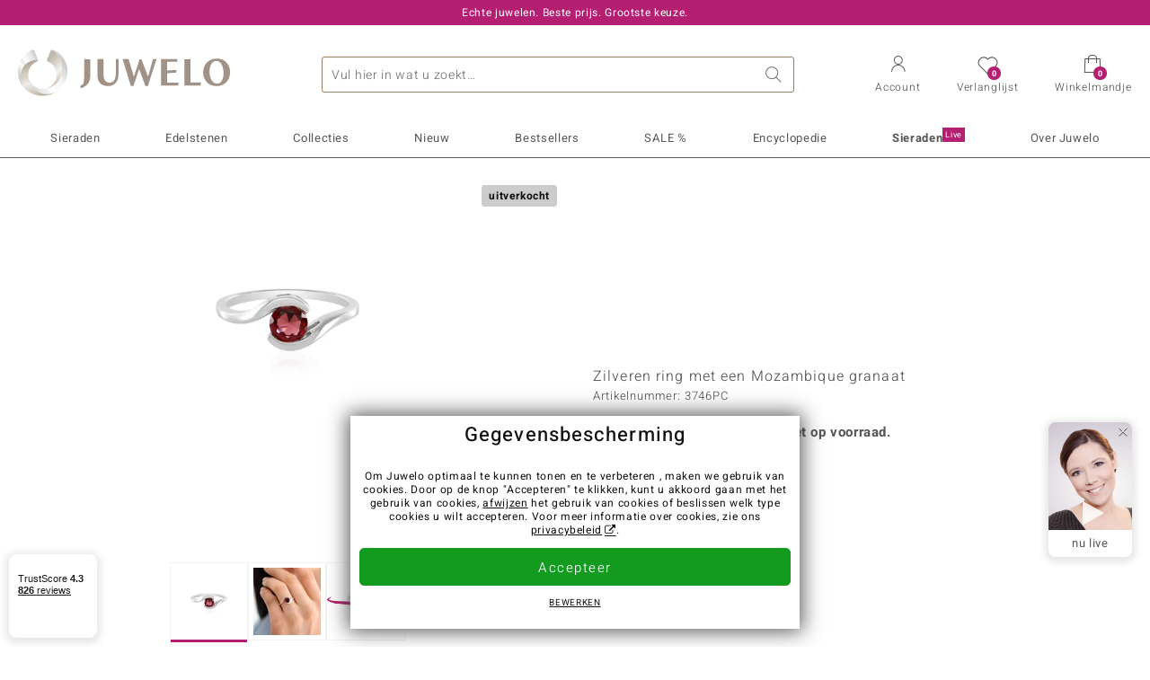

--- FILE ---
content_type: text/html;charset=utf-8
request_url: https://www.juwelo.nl/zilveren-ring-met-een-mozambique-granaat-3746pc/
body_size: 27482
content:
        <!DOCTYPE HTML>
        <html lang="nl">
            <head>
                        <title>Mozambikaanse granaat platina-geplateerd zilveren ring, 0,965ct</title>
                    <meta charset="UTF-8"  />
                        <meta name="viewport" content="width=device-width, initial-scale=1"  />
                        <meta name="format-detection" content="telephone=no"  />
                        <meta name="robots" content="INDEX,FOLLOW"  />
                        <meta property="og:image" content="https://d37fhg2g6hio12.cloudfront.net/asset2/5c5d064a95a2bccd/media/products/pc/3746pc/source.jpg"  />
                        <meta name="description" content="Ontdek nu de beste aanbiedingen! Koop nu uw droom sieraad in de Juwelo webshop! ✔ Certificaat ✔ Snelle levering ✔ Gratis retourneren"  />
                        <meta property="og:site_name" content="Juwelo"  />
                        <meta property="og:title" content="Mozambikaanse granaat platina-geplateerd zilveren ring, 0,965ct"  />
                        <meta property="og:type" content="website"  />
                        <meta property="og:url" content="https://www.juwelo.nl/zilveren-ring-met-een-mozambique-granaat-3746pc/"  />
                        <meta property="og:locale" content="nl"  />
                        <meta property="og:description" content="Ontdek nu de beste aanbiedingen! Koop nu uw droom sieraad in de Juwelo webshop! ✔ Certificaat ✔ Snelle levering ✔ Gratis retourneren"  />
                            <link rel="preconnect" href="https://d37fhg2g6hio12.cloudfront.net" />
                                <link rel="shortcut icon" href="https://d37fhg2g6hio12.cloudfront.net/asset2/1f9194ee34d782eab2d18359301d90c6/img/favicon.png" />
                                <link rel="preload" href="https://d37fhg2g6hio12.cloudfront.net/asset2/127938b5bde4b26f08cb863bc3a4be12/fonts/Heebo/heebo-latin-300-normal.woff2" crossorigin="anonymous" as="font" type="font/woff2" />
                                <link rel="preload" href="https://d37fhg2g6hio12.cloudfront.net/asset2/dc8a07b2507e39892fd9a7fd7b8feb7f/fonts/Heebo/heebo-latin-400-normal.woff2" crossorigin="anonymous" as="font" type="font/woff2" />
                                <link rel="preload" href="https://d37fhg2g6hio12.cloudfront.net/asset2/d3d668ce420aa39a809332cfa20bee62/fonts/Heebo/heebo-latin-500-normal.woff2" crossorigin="anonymous" as="font" type="font/woff2" />
                                <link rel="preload" href="https://d37fhg2g6hio12.cloudfront.net/asset2/82e5cc309a8d624bcb724f49ead56f68/fonts/Heebo/heebo-latin-700-normal.woff2" crossorigin="anonymous" as="font" type="font/woff2" />
                                <link rel="preload" href="https://d37fhg2g6hio12.cloudfront.net/asset2/0c84e0ba4ac72aad09516339c2ac5bf6/fonts/Icons/icomoon0925.woff" crossorigin="anonymous" as="font" type="font/woff2" />
                                <link rel="dns-prefetch" href="https://www.googletagmanager.com" />
                                <link rel="dns-prefetch" href="https://www.google-analytics.com" />
                                <link rel="dns-prefetch" href="https://connect.facebook.net" />
                                <link rel="dns-prefetch" href="https://sslwidget.criteo.com" />
                                <link rel="stylesheet" href="https://d37fhg2g6hio12.cloudfront.net/asset2/f949d27d559d169571167d9dfe205295/dist/css/product.css" media="screen" type="text/css" />
                                <link rel="modulepreload" href="https://d37fhg2g6hio12.cloudfront.net/asset2/cb560eb6b798f1ff2693e917d7ab9d6b/dist/js/assets/overflow-y-hidden-jump-fix-7mheKMuM.js" />
                                <link rel="modulepreload" href="https://d37fhg2g6hio12.cloudfront.net/asset2/51257e2b11f375fcfb60879a6dd0c6f8/dist/js/assets/product-media-D2TOhZ5i.js" />
                                <link rel="preload" href="https://d37fhg2g6hio12.cloudfront.net/asset2/201d82a66c78e90692022b7904693786/dist/css/frame-lazy.css" as="style" onload="this.onload=null;this.rel='stylesheet'" />
                                <style>
                    .flags .flag.birthday-product { display: none; } .flags .flag.birthday-product { display: none; }                </style>
                                <link rel="alternate" href="https://www.juwelo.de/mosambik-granat-silberring-3746pc/" hreflang="de" />
                                <link rel="alternate" href="https://www.juwelo.it/anello-in-argento-con-granato-mozambico-3746pc/" hreflang="it" />
                                <link rel="alternate" href="https://www.juwelo.fr/bague-en-argent-et-grenat-du-mozambique-3746pc/" hreflang="fr" />
                                <link rel="alternate" href="https://www.juwelo.es/anillo-en-plata-con-granate-de-mozambique-3746pc/" hreflang="es" />
                                <link rel="alternate" href="https://www.juwelo.com/mozambique-garnet-silver-ring-3746pc/" hreflang="en_GB" />
                                <link rel="canonical" href="https://www.juwelo.nl/zilveren-ring-met-een-mozambique-granaat-3746pc/" />
                            <script type="text/javascript" >(window.elumeo=window.elumeo||{}).is_mobile_device=((a) => /(android|bb\d+|meego).+mobile|avantgo|bada\/|blackberry|blazer|compal|elaine|fennec|hiptop|iemobile|ip(hone|od)|iris|kindle|lge |maemo|midp|mmp|mobile.+firefox|netfront|opera m(ob|in)i|palm( os)?|phone|p(ixi|re)\/|plucker|pocket|psp|series(4|6)0|symbian|treo|up\.(browser|link)|vodafone|wap|windows ce|xda|xiino/i.test(a)||/1207|6310|6590|3gso|4thp|50[1-6]i|770s|802s|a wa|abac|ac(er|oo|s\-)|ai(ko|rn)|al(av|ca|co)|amoi|an(ex|ny|yw)|aptu|ar(ch|go)|as(te|us)|attw|au(di|\-m|r |s )|avan|be(ck|ll|nq)|bi(lb|rd)|bl(ac|az)|br(e|v)w|bumb|bw\-(n|u)|c55\/|capi|ccwa|cdm\-|cell|chtm|cldc|cmd\-|co(mp|nd)|craw|da(it|ll|ng)|dbte|dc\-s|devi|dica|dmob|do(c|p)o|ds(12|\-d)|el(49|ai)|em(l2|ul)|er(ic|k0)|esl8|ez([4-7]0|os|wa|ze)|fetc|fly(\-|_)|g1 u|g560|gene|gf\-5|g\-mo|go(\.w|od)|gr(ad|un)|haie|hcit|hd\-(m|p|t)|hei\-|hi(pt|ta)|hp( i|ip)|hs\-c|ht(c(\-| |_|a|g|p|s|t)|tp)|hu(aw|tc)|i\-(20|go|ma)|i230|iac( |\-|\/)|ibro|idea|ig01|ikom|im1k|inno|ipaq|iris|ja(t|v)a|jbro|jemu|jigs|kddi|keji|kgt( |\/)|klon|kpt |kwc\-|kyo(c|k)|le(no|xi)|lg( g|\/(k|l|u)|50|54|\-[a-w])|libw|lynx|m1\-w|m3ga|m50\/|ma(te|ui|xo)|mc(01|21|ca)|m\-cr|me(rc|ri)|mi(o8|oa|ts)|mmef|mo(01|02|bi|de|do|t(\-| |o|v)|zz)|mt(50|p1|v )|mwbp|mywa|n10[0-2]|n20[2-3]|n30(0|2)|n50(0|2|5)|n7(0(0|1)|10)|ne((c|m)\-|on|tf|wf|wg|wt)|nok(6|i)|nzph|o2im|op(ti|wv)|oran|owg1|p800|pan(a|d|t)|pdxg|pg(13|\-([1-8]|c))|phil|pire|pl(ay|uc)|pn\-2|po(ck|rt|se)|prox|psio|pt\-g|qa\-a|qc(07|12|21|32|60|\-[2-7]|i\-)|qtek|r380|r600|raks|rim9|ro(ve|zo)|s55\/|sa(ge|ma|mm|ms|ny|va)|sc(01|h\-|oo|p\-)|sdk\/|se(c(\-|0|1)|47|mc|nd|ri)|sgh\-|shar|sie(\-|m)|sk\-0|sl(45|id)|sm(al|ar|b3|it|t5)|so(ft|ny)|sp(01|h\-|v\-|v )|sy(01|mb)|t2(18|50)|t6(00|10|18)|ta(gt|lk)|tcl\-|tdg\-|tel(i|m)|tim\-|t\-mo|to(pl|sh)|ts(70|m\-|m3|m5)|tx\-9|up(\.b|g1|si)|utst|v400|v750|veri|vi(rg|te)|vk(40|5[0-3]|\-v)|vm40|voda|vulc|vx(52|53|60|61|70|80|81|83|85|98)|w3c(\-| )|webc|whit|wi(g |nc|nw)|wmlb|wonu|x700|yas\-|your|zeto|zte\-/i.test(a.substr(0,4)))(navigator.userAgent||navigator.vendor||window.opera);(window.elumeo=window.elumeo||{}).decode_link=function(a){a.setAttribute('href', decodeURIComponent(atob(a.getAttribute('data-ool'))));a.removeAttribute('onmousedown');a.removeAttribute('ontouchstart');a.removeAttribute('onfocus');a.removeAttribute('data-ool');};window.dataLayer = window.dataLayer || [];function gtag() { dataLayer.push(arguments); }gtag('consent', 'default', {'ad_storage' : 'denied','ad_user_data' : 'denied','ad_personalization' : 'denied','analytics_storage' : 'denied'});window.uetq = window.uetq || [];window.uetq.push('consent', 'default', { 'ad_storage': 'denied' });window._uxa = window._uxa || [];window.ga4 = {products:{}};window.algolia = {queryID:null};window.hj=function(){};!function(f,b,e,v,n,t,s){if(f.fbq)return;n=f.fbq=function(){n.callMethod?n.callMethod.apply(n,arguments):n.queue.push(arguments)};if(!f._fbq)f._fbq=n;n.push=n;n.loaded=!0;n.version='2.0';n.queue=[];}(window, document);window.criteo_q = window.criteo_q || [];!function(){if(window.pintrk){return;}window.pintrk = function () {window.pintrk.queue.push(Array.prototype.slice.call(arguments))};var n = window.pintrk;n.queue = [];n.version = "3.0";}();window._tfa = window._tfa || [];document.addEventListener('alpine:bundle', () => {Alpine.store('session').updateState();Alpine.store('wishlist').setNumberOfItems(0);Alpine.store('wishlist').setProductIdsOnWishlist([]);Alpine.store('cart').setup("\/checkout2\/cart-json",0);Alpine.store('currency').setup([{"rate":0.9999999999999999,"name":"Euro","symbol":"\u20ac","code":"EUR","codeLower":"eur","isForeign":false,"shortPrefix":"\u20ac ","shortSuffix":",-","longPrefix":"\u20ac","longSuffix":"","commaSeparator":",","thousandSeparator":"."}],"EUR");});</script>
                        <script type="module" src="https://d37fhg2g6hio12.cloudfront.net/asset2/5f923da018cfaf18d27af02fb59f4491/dist/js/assets/product-BJNSfdsa.js" ></script>
                        <script type="module" >import.meta.url;import("_").catch(()=>1);(async function*(){})().next();if(location.protocol!="file:"){window.__vite_is_modern_browser=true}</script>
                        <script type="module" >!function(){if(window.__vite_is_modern_browser)return;console.warn("vite: loading legacy chunks, syntax error above and the same error below should be ignored");var e=document.getElementById("vite-legacy-polyfill"),n=document.createElement("script");n.src=e.src,n.onload=function(){System.import(document.getElementById('vite-legacy-entry').getAttribute('data-src'))},document.body.appendChild(n)}();</script>
                        <script type="text/javascript" >window.tr_load_google_analytics = function() {var gts = document.createElement('script');gts.async = 1;gts.src = 'https://www.googletagmanager.com/gtag/js?id=G-40NL36PNWR';document.getElementsByTagName("head")[0].appendChild(gts);gtag('js', new Date());};gtag('consent', 'update', {'analytics_storage' : 'granted'});gtag('config', "G-40NL36PNWR", {"content_group":"product_view_2_sold_out"});gtag('set', 'user_properties', {'web_ab_tests':"",'web_buy_now':"disabled",'device_pixel_ratio':(window.devicePixelRatio !== undefined ? window.devicePixelRatio : 1).toFixed(1)});</script>
                        <script type="text/javascript" >window.tr_load_google_ads = function() {gtag('consent', 'update', {'ad_storage' : 'granted','ad_user_data' : 'granted','ad_personalization' : 'granted'});gtag('config', "AW-10868802530", {"anonymize_ip":true});};</script>
                        <script type="text/javascript" >window.tr_load_microsoft_ads = function() {    window.uetq.push('consent', 'default', { 'ad_storage': 'granted' });    (function(w,d,t,r,u){var f,n,i;w[u]=w[u]||[],f=function(){var o={ti:"5214024", enableAutoSpaTracking: true};o.q=w[u],w[u]=new UET(o),w[u].push("pageLoad")},n=d.createElement(t),n.src=r,n.async=1,n.onload=n.onreadystatechange=function(){var s=this.readyState;s&&s!=="loaded"&&s!=="complete"||(f(),n.onload=n.onreadystatechange=null)},i=d.getElementsByTagName(t)[0],i.parentNode.insertBefore(n,i)})(window,document,"script","//bat.bing.com/bat.js","uetq");};</script>
                        <script type="text/javascript" >window.tr_load_content_square = function() {};</script>
                        <script type="text/javascript" >window.tr_load_rtb_house = function() {(function (w,d,dn,t){w[dn]=w[dn]||[];w[dn].push({eventType:'init',value:t,dc:''});var f=d.getElementsByTagName('script')[0],c=d.createElement('script');c.async=true;c.src='https://tags.creativecdn.com/jOT06tutBYaGFSMcECio.js'; f.parentNode.insertBefore(c,f);})(window,document,'rtbhEvents','jOT06tutBYaGFSMcECio');};window.rtb_house_uid = "unknown";</script>
                        <script type="text/javascript" >window.tr_load_tiktok = function() {!function (w, d, t) {w.TiktokAnalyticsObject=t;var ttq=w[t]=w[t]||[];ttq.methods=["page","track","identify","instances","debug","on","off","once","ready","alias","group","enableCookie","disableCookie","holdConsent","revokeConsent","grantConsent"],ttq.setAndDefer=function(t,e){t[e]=function(){t.push([e].concat(Array.prototype.slice.call(arguments,0)))}};for(var i=0;i<ttq.methods.length;i++)ttq.setAndDefer(ttq,ttq.methods[i]);ttq.instance=function(t){for(var e=ttq._i[t]||[],n=0;n<ttq.methods.length;n++)ttq.setAndDefer(e,ttq.methods[n]);return e},ttq.load=function(e,n){var r="https://analytics.tiktok.com/i18n/pixel/events.js",o=n&&n.partner;ttq._i=ttq._i||{},ttq._i[e]=[],ttq._i[e]._u=r,ttq._t=ttq._t||{},ttq._t[e]=+new Date,ttq._o=ttq._o||{},ttq._o[e]=n||{};n=document.createElement("script");n.type="text/javascript",n.async=!0,n.src=r+"?sdkid="+e+"&lib="+t;e=document.getElementsByTagName("script")[0];e.parentNode.insertBefore(n,e)};ttq.load("D35R12BC77U910NFQ7SG");ttq.page();}(window, document, 'ttq');};</script>
                        <script type="text/javascript" >window.tr_load_criteo = function() {var script = document.createElement('script');script.src = '//static.criteo.net/js/ld/ld.js';script.async = 'true';document.head.appendChild(script);};window.criteo_q.push({ event: "setAccount", account: "50513"},{ event: "setSiteType", type: window.elumeo.is_mobile_device ? "m" : "d"});</script>
                        <script type="text/javascript" >
window.ga4.products = {
"3746PC":{"item_id":"3746PC","item_name":"Zilveren ring met een Mozambique granaat","affiliation":"NL","currency":"EUR","price":19,"item_brand":"juwelo","item_category":"ringe","item_category4":"S, 3","item_category5":49}
,"9391JS":{"item_id":"9391JS","item_name":"Zilveren ring met een Bemainty robijn","affiliation":"NL","currency":"EUR","price":69,"item_brand":"juwelo","item_category":"ringe","item_category2":"PS","item_category3":"18, 19","item_category4":"V, R, 3"}
,"6425WZ":{"item_id":"6425WZ","item_name":"Zilveren ring met een Bemainty robijn","affiliation":"NL","currency":"EUR","price":49,"item_brand":"juwelo","item_category":"ringe","item_category2":"PS","item_category3":"19, 20","item_category4":"V, R, 3"}
,"3342LC":{"item_id":"3342LC","item_name":"Zilveren ring met een Mozambique granaat","affiliation":"NL","currency":"EUR","price":69,"item_brand":"juwelo","item_category":"ringe","item_category2":"PS","item_category3":"17, 18, 19, 20","item_category4":"V, R, 3"}
,"6053IC":{"item_id":"6053IC","item_name":"Zilveren ring met een Bemainty robijn","affiliation":"NL","currency":"EUR","price":99,"item_brand":"jaipur","item_category":"ringe","item_category2":"PS","item_category3":"19, 20","item_category4":"V, R, 3"}
,"9868NH":{"item_id":"9868NH","item_name":"Zilveren ring met een Mozambique granaat","affiliation":"NL","currency":"EUR","price":59,"item_brand":"juwelo","item_category":"ringe","item_category2":"PS","item_category3":"17","item_category4":"S, R, 3","item_category5":79}
,"5488MK":{"item_id":"5488MK","item_name":"Zilveren ring met een Malawi Granaat","affiliation":"NL","currency":"EUR","price":39,"item_brand":"chefsache","item_category":"ringe","item_category2":"PS","item_category3":"21","item_category4":"S, R, 3","item_category5":69}
,"9398PE":{"item_id":"9398PE","item_name":"Zilveren ring met een Madagaskar Robijn","affiliation":"NL","currency":"EUR","price":59,"item_brand":"juwelo","item_category":"ringe","item_category2":"PS","item_category3":"19, 20","item_category4":"S, V, R, 3","item_category5":79}
,"5894WQ":{"item_id":"5894WQ","item_name":"Zilveren ring met een Madagaskar Robijn","affiliation":"NL","currency":"EUR","price":49,"item_brand":"juwelo","item_category":"ringe","item_category2":"PS","item_category3":"19","item_category4":"R, 3"}
,"8331HC":{"item_id":"8331HC","item_name":"Zilveren ring met een Bemainty robijn","affiliation":"NL","currency":"EUR","price":69,"item_brand":"juwelo","item_category":"ringe","item_category2":"PS","item_category3":"19, 20","item_category4":"S, V, R, 3","item_category5":99}
,"8288QV":{"item_id":"8288QV","item_name":"Zilveren ring met een rubeliet","affiliation":"NL","currency":"EUR","price":69,"item_brand":"jaipur","item_category":"ringe","item_category2":"PS","item_category3":"17, 18, 19, 20, 21","item_category4":"V, R, 3"}
,"5861TZ":{"item_id":"5861TZ","item_name":"Zilveren ring met een rhodliet (Granulieren)","affiliation":"NL","currency":"EUR","price":69,"item_brand":"granulieren","item_category":"ringe","item_category2":"SS","item_category3":"17, 18, 19, 20, 21","item_category4":"S, V, R, 3","item_category5":79}
,"1274LW":{"item_id":"1274LW","item_name":"Zilveren ring met een Madagaskar Robijn","affiliation":"NL","currency":"EUR","price":69,"item_brand":"juwelo","item_category":"ringe","item_category2":"PS","item_category3":"18, 19","item_category4":"V, R, 3"}
,"7920VZ":{"item_id":"7920VZ","item_name":"Zilveren ring met een Madagaskar Robijn","affiliation":"NL","currency":"EUR","price":69,"item_brand":"juwelo","item_category":"ringe","item_category2":"PS","item_category3":"20","item_category4":"R, 3"}
,"2298JE":{"item_id":"2298JE","item_name":"Zilveren ring met een Mozambique granaat","affiliation":"NL","currency":"EUR","price":39,"item_brand":"juwelo","item_category":"ringe","item_category2":"PS","item_category3":"17, 18, 19, 20, 21","item_category4":"V, R, 3"}
,"6355YD":{"item_id":"6355YD","item_name":"Zilveren ring met een roze zirkoon","affiliation":"NL","currency":"EUR","price":79,"item_brand":"chefsache","item_category":"ringe","item_category2":"SS, YS","item_category3":"17, 18, 21","item_category4":"S, V, R, 3","item_category5":99}
};
</script>
                        <script type="application/ld+json" >{"@context":"https:\/\/schema.org\/","@type":"OnlineStore","name":"Juwelo","url":"https:\/\/www.juwelo.nl","logo":"https:\/\/d37fhg2g6hio12.cloudfront.net\/asset2\/16b1a456c7bd318335b984a5c832f85e\/img\/logo-juwelo.svg","hasMerchantReturnPolicy":{"@type":"MerchantReturnPolicy","applicableCountry":["DE","NL","FR","MC","ES","AT","BE","BG","CH","DK","EE","FI","GR","HR","IE","IT","LV","LT","LU","PL","PT","RO","SE","SK","SI","CZ","HU","CY"],"returnPolicyCountry":"DE","returnPolicyCategory":"https:\/\/schema.org\/MerchantReturnFiniteReturnWindow","merchantReturnDays":14,"returnFees":"https:\/\/schema.org\/FreeReturn","returnMethod":"https:\/\/schema.org\/ReturnByMail","refundType":[["https:\/\/schema.org\/FullRefund","https:\/\/schema.org\/StoreCreditRefund"]]},"vatId":"DE202087413","sameAs":["https:\/\/twitter.com\/juwelo_nl","https:\/\/www.facebook.com\/juwelonl","https:\/\/instagram.com\/juwelonl\/"],"contactPoint":[{"@type":"ContactPoint","telephone":"+49-800-227-44-13","contactOption":"TollFree","contactType":"customer service","email":"klantenservice@juwelo.nl","areaServed":["DE"]},{"@type":"ContactPoint","telephone":"+34-910-757-329","contactOption":"TollFree","contactType":"customer service","email":"klantenservice@juwelo.nl","areaServed":["ES"]},{"@type":"ContactPoint","telephone":"+33-176-541036","contactOption":"TollFree","contactType":"customer service","email":"klantenservice@juwelo.nl","areaServed":["FR"]},{"@type":"ContactPoint","telephone":"+39-06-89970061","contactOption":"TollFree","contactType":"customer service","email":"klantenservice@juwelo.nl","areaServed":["IT"]},{"@type":"ContactPoint","telephone":"+31-02-04990158","contactOption":"TollFree","contactType":"customer service","email":"klantenservice@juwelo.nl","areaServed":["NL"]},{"@type":"ContactPoint","telephone":"+800-410-40000","contactOption":"TollFree","contactType":"customer service","email":"klantenservice@juwelo.nl","areaServed":["SE","SK","PT","MC","LU","GR","DK","CZ"]},{"@type":"ContactPoint","telephone":"+32-03-2884917","contactOption":"TollFree","contactType":"customer service","email":"klantenservice@juwelo.nl","areaServed":["BE"]},{"@type":"ContactPoint","telephone":"+43-800-2020260","contactOption":"TollFree","contactType":"customer service","email":"klantenservice@juwelo.nl","areaServed":["AT"]},{"@type":"ContactPoint","telephone":"+41-800-2020260","contactOption":"TollFree","contactType":"customer service","email":"klantenservice@juwelo.nl","areaServed":["CH"]}]}</script>
                        </head>
            <body class="nl" 
x-data="{ scrollLock: false, atTop: true }"
:class="atTop || &#039;scrolled&#039;"
@modal-open.window="scrollLock=true"
@modal-closed.window="scrollLock=false"
@scroll.window="atTop = (window.pageYOffset &gt; 20 ? false : true)"
data-delivery-country="nl"
:data-currency="$store.currency.selectedCurrency.codeLower">
                        <header
            x-data="header"
            :data-layer="activeLayer"
            @search-suggest-show="openSearch()"
            @search-suggest-hide="close()"
            @menu-close="close()"
            @click.outside="close()"
            id="top"
        >
                        <p class="c-usp">
                <span>Echte juwelen. Beste prijs. Grootste keuze.</span>
                <span>Uw Juwelier voor edelsteen sieraden met certificaat</span>
                <span>Alleen in de webshop: gratis verzending vanaf €79,-</span>
                <span><span class="hotline">NL: <a href="tel:0031204990158">(+31) 02 049 901 58</a> BE: <a href="tel:003232284917">(+32) 03 228 49 17</a></span><a class="mail" href="/klantenservice/contact/" title="Contact"><span class="email-icon"></span></a></span>
                <span>Als nieuwe klant betaalt u geen verzendkosten</span>
            </p>
            <section class="main" x-data="searchSuggest(&quot;&quot;)">
                <h1 class="logo">
                    <a href="/">
                        <img src="https://d37fhg2g6hio12.cloudfront.net/asset2/16b1a456c7bd318335b984a5c832f85e/img/logo-juwelo.svg"
                             alt="Juwelo"
                        >
                    </a>
                </h1>
                
                <form class="c-search" 
                      action="/search/init"
                      method="post"
                      aria-labelledby="search-submit-button"
                >
                    <label for="header-search-input">Zoeken</label>
                    <input type="search"
                           name="query"
                           id="header-search-input"
                           placeholder="Vul hier in wat u zoekt…"
                           x-model="query"
                           @focus="focus()"
                           data-cs-capture
                    >
                    <span class="clear-search" @click="clearSearch()"></span>
                    <button type="submit" title="Zoeken" id="search-submit-button">
                        Zoeken                    </button>
                </form>
                
                <div class="c-suggests" 
                     x-show="showSuggest"
                     x-ref="suggestResultTemplate"
                ><div></div></div>

                <span role="button" class="menu" @click="openMenu()">
                    <span class="lines lines-1"></span>
                    <span class="lines lines-2"></span>
                    <span class="text">Menu</span>
                </span>
                <span role="button" class="account" @click="openAccount()">
                    <span class="icon"></span>
                                        <span class="text">Account</span>
                </span>
                <a role="button" class="wishlist"
                                            @click.prevent="openWishList()"
                        href="#"
                                        >
                    <span class="icon"></span>
                    <span class="bubble wishlist-items-amount" x-text="$store.wishlist.numberOfItems">0</span>
                    <span class="text">Verlanglijst</span>
                </a>
                <a role="button" class="cart" href="javascript:void(0)" data-ool="JTJGY2hlY2tvdXQlMkZjYXJ0JTJG" onmousedown="elumeo.decode_link(this)" ontouchstart="elumeo.decode_link(this)" onfocus="elumeo.decode_link(this)">
                    <span class="icon"></span>
                    <span class="bubble cart-items-amount"
                          x-text="$store.cart.state.numberOfItems"
                    >0</span>
                    <span class="text">Winkelmandje</span>
                </a>
                        <form class="c-header-login"
              action="/customer/account/loginPost/"
              method="post"
              x-data="{ 'email' : '', 'password' : '', 'isSubmit' : false }"
              @submit="isSubmit = true; if(email === '' || password === '') { $event.preventDefault(); }"
        >
            <span class="close" @click="close()">x</span>
            <input type="hidden" value="" name="form_key">
            <input type="hidden" value="1" name="is_mini_login">
            <input type="hidden" value="1" name="login[auto]">
            <p x-show="showWishlistRequiresLoginNote">Login of creëer een account om het sieraad aan uw wensenlijstje toe te voegen.</p>
            <h3>Account</h3>
            <div class="input-box">
                <input type="email"
                       name="login[username]"
                       id="mini-login"
                       class="input-text required-entry validate-email"
                       placeholder=" "
                       x-model="email"
                >
                <p x-show="email === '' && isSubmit"
                   class="validation-advice validation-advice-email"
                >Geef u e-mailadres in a.u.b</p>
                <label for="mini-login">e-mail</label>
            </div>
            <div class="input-box" x-data="{show : true}">
                <input type="password"
                       :type="show ? 'password' : 'text'"
                       name="login[password]"
                       id="mini-password"
                       class="input-text required-entry validate-password"
                       placeholder=" "
                       x-model="password"
                >
                <p x-show="password === '' && isSubmit"
                   class="validation-advice validation-advice-password"
                >Voer a.u.b. een geldig wachtwoord in</p>
                <label for="mini-password">Wachtwoord</label>
                <span class="toggle-password" @click="show = !show"></span>
            </div>
            <button type="submit" class="btn" id="mini_login_button">Aanmelden</button>
            <a class="secondary" href="javascript:void(0)" data-ool="JTJGY3VzdG9tZXIlMkZhY2NvdW50JTJGZm9yZ290cGFzc3dvcmQlMkY=" onmousedown="elumeo.decode_link(this)" ontouchstart="elumeo.decode_link(this)" onfocus="elumeo.decode_link(this)">
                Uw wachtwoord vergeten?            </a>
            <a class="secondary" href="javascript:void(0)" data-ool="JTJGYWNjb3VudCUyRmVtYWlsLWxvZ2lu" onmousedown="elumeo.decode_link(this)" ontouchstart="elumeo.decode_link(this)" onfocus="elumeo.decode_link(this)">
                Aanmelden met e-mail            </a>
            <h3>Nog geen klant?</h3>
            <a class="button" href="javascript:void(0)" data-ool="JTJGY3VzdG9tZXIlMkZhY2NvdW50JTJGY3JlYXRlJTJG" onmousedown="elumeo.decode_link(this)" ontouchstart="elumeo.decode_link(this)" onfocus="elumeo.decode_link(this)">Een account aanmaken</a>
        </form>
                    </section>

            <nav class="header-nav"
                 x-data="{ 
                    isMobileMenu: false,
                    child: null, 
                    tab: null,
                    onMenuClick(child, tab, event) {
                        if(!this.isMobileMenu) {
                           return;
                        }
                        event.preventDefault();
                        this.child = child;
                        this.tab = tab;
                    }
                 }"
                 @mobile-menu-open.window="isMobileMenu=true"
            >
                <ul class="default-categories">
                            <li><a href="/sieraden/">Sieraden</a></li>
        <li><a href="/edelsteen-sieraden/">Edelstenen</a></li>
        <li><a href="/juwelo-collecties/">Collecties</a></li>
        <li><a href="/bestsellers/">Bestsellers</a></li>
        <li><a href="/nieuw/">Nieuw</a></li>
        <li><a href="/aanbiedingen/">SALE %</a></li>
        <li><a href="/edelsteen-lexicon/">Encyclopedie</a></li>
        <li><a href="/sieraden-live/">Juwelo<sup>Live</sup></a></li>
        <li><a href="/juwelo/">Over Juwelo</a></li>
                        </ul>
                        <ul class="tree" :class="child ? child : ''">
            <li class="close-menu" @click="$dispatch('menu-close'); child = false; tab = false;">sluit</li>
            <li class="close-sub" @click="child = false;">terug</li>
            <li class="children-jewelry" :class="tab ? tab : ''">
                <a class="toggle-link" href="/sieraden/" 
                   @click="onMenuClick('jewelry', 'types', $event)"
                >
                    <i>&#xe914;</i>Sieraden</a>
                <ul>
                    <li class="types">
                        <span class="tab-link" @click="tab = 'types'">Sieraden type</span>
                        <ul>
                            <li><a href="#" data-obcl="L3NpZXJhZGVuLw==" title="Alle Sieraden" class="mobile">Alle Sieraden</a></li>
<li><a href="#" data-obcl="L2RhbWVzLXJpbmdlbi8=" title="Dames Ringen">Dames Ringen</a></li>
<li><a href="#" data-obcl="L2hlcmVuLXJpbmdlbi8=" title="Heren Ringen">Heren Ringen</a></li>
<li><a href="#" data-obcl="L3ZlcmxvdmluZ3NyaW5nZW4v" title="Verlovingsringen">Verlovingsringen</a></li>
<li><a href="#" data-obcl="L29vcmJlbGxlbi8=" title="Oorbellen">Oorbellen</a></li>
<li><a href="#" data-obcl="L2hhbmdlcnMv" title="Hangers">Hangers</a></li>
<li><a href="#" data-obcl="L2hhbHNrZXR0aW5nZW4v" title="Halskettingen">Halskettingen</a></li>
<li><a href="#" data-obcl="L2tldHRpbmdlbi8=" title="Kettingen">Kettingen</a></li>
<li><a href="#" data-obcl="L2FybWJhbmRlbi8=" title="Armbanden">Armbanden</a></li>
<li><a href="#" data-obcl="L2FjY2Vzc29pcmVzLz9qZXdlbHJ5X3R5cGU9MTMtMTUtMjItMjYtMjktMzEtMzI=" title="Accessoires">Accessoires</a></li>
<li><a href="#" data-obcl="L3NpZXJhZGVuLXNldHMv" title="Sieradensets">Sieradensets</a></li>                        </ul>
                    </li>
                    <li class="designs">
                        <span class="tab-link" @click="tab = 'designs';">Ontwerp</span>
                        <ul>
                            <li><a href="#" data-obcl="L3NvbGl0YWlyZS8=" title="Solitaire">Solitaire</a></li>
<li><a href="#" data-obcl="L3NpZXJhZGVuLz9kZXNpZ25fdHlwZXM9Mw==" title="Bundel">Bundel</a></li>
<li><a href="#" data-obcl="L3NpZXJhZGVuLz9kZXNpZ25fdHlwZXM9NA==" title="Trilogie">Trilogie</a></li>
<li><a href="#" data-obcl="L3NpZXJhZGVuLz9kZXNpZ25fdHlwZXM9Nw==" title="Montuur">Montuur</a></li>
<li><a href="#" data-obcl="L3NpZXJhZGVuLz9kZXNpZ25fdHlwZXM9OQ==" title="Band">Band</a></li>
<li><a href="#" data-obcl="L3NpZXJhZGVuLz9kZXNpZ25fdHlwZXM9Ng==" title="Cocktail">Cocktail</a></li>
<li><a href="#" data-obcl="L2V0ZXJuaXR5LXJpbmdlbi8=" title="Eternity">Eternity</a></li>
<li><a href="#" data-obcl="L2RpZXItc2llcmFkZW4v" title="Dieren">Dieren</a></li>
<li><a href="#" data-obcl="L2tyYWxlbi1zaWVyYWRlbi8=" title="Kralen sieraden">Kralen sieraden</a></li>
<li><a href="#" data-obcl="L2JlZGVscy8=" title="Bedels">Bedels</a></li>
<li><a href="#" data-obcl="L2NvbGxpZXItYm91dGlxdWUv" title="Colliers">Colliers</a></li>                        </ul>
                    </li>
                    <li class="metals">
                        <span class="tab-link" @click="tab = 'metals';">Materiaal</span>
                        <ul>
                            <li><a href="#" data-obcl="L2dvdWQtc2llcmFkZW4v" title="Gouden sieraden">Gouden sieraden</a></li>
<li><a href="#" data-obcl="L2dvdWQtcmluZ2VuLw==" title="Gouden ringen">&diams; Gouden ringen</a></li>
<li><a href="#" data-obcl="L2dvdWQtb29yYmVsbGVuLw==" title="Gouden oorbellen">&diams; Gouden oorbellen</a></li>
<li><a href="#" data-obcl="L2dvdWRlbi1oYW5nZXJzLw==" title="Gouden hangers">&diams; Gouden hangers</a></li>
<li><a href="#" data-obcl="L2dvdWRlbi1hcm1iYW5kZW4v" title="Gouden armbanden">&diams; Gouden armbanden</a></li>
<li><a href="#" data-obcl="L2dvdWQta2V0dGluZ2VuLw==" title="Gouden kettingen">&diams; Gouden kettingen</a></li>
<li>&nbsp;</li>
<li><a href="#" data-obcl="L3ppbHZlcmVuLXNpZXJhZGVuLw==" title="Zilveren sieraden">Zilveren sieraden</a></li>
<li><a href="#" data-obcl="L3ppbHZlcmVuLXJpbmdlbi8=" title="Zilveren ringen">&diams; Zilveren ringen</a></li>
<li><a href="#" data-obcl="L3ppbHZlcmVuLW9vcmJlbGxlbi8=" title="Zilveren oorbellen">&diams; Zilveren oorbellen</a></li>
<li><a href="#" data-obcl="L3ppbHZlcmVuLWhhbmdlcnMv" title="Zilveren hangers">&diams; Zilveren hangers</a></li>
<li><a href="#" data-obcl="L3ppbHZlcmVuLWFybWJhbmRlbi8=" title="Zilveren armbanden">&diams; Zilveren armbanden</a></li>
<li><a href="#" data-obcl="L3ppbHZlcmVuLWtldHRpbmdlbi8=" title="Zilveren kettingen">&diams; Zilveren kettingen</a></li>
<li>&nbsp;</li>
<li><a href="#" data-obcl="L3BsYXRpbmEtc2llcmFkZW4v" title="Platina sieraden">Platina sieraden</a></li>                        </ul>
                    </li>
                    <li class="sizes">
                        <span class="tab-link" @click="tab = 'sizes';">Ringmaat</span>
                        <ul>
                            <li><a href="#" data-obcl="L3Jpbmdlbi1tYWF0LTE2Lw==" title="Ringen in maat 16">Ringen in maat 16</a></li>
<li><a href="#" data-obcl="L3Jpbmdlbi1tYWF0LTE3Lw==" title="Ringen in maat 17">Ringen in maat 17</a></li>
<li><a href="#" data-obcl="L3Jpbmdlbi1tYWF0LTE4Lw==" title="Ringen in maat 18">Ringen in maat 18</a></li>
<li><a href="#" data-obcl="L3Jpbmdlbi1tYWF0LTE5Lw==" title="Ringen in maat 19">Ringen in maat 19</a></li>
<li><a href="#" data-obcl="L3Jpbmdlbi1tYWF0LTIwLw==" title="Ringen in maat 20">Ringen in maat 20</a></li>
<li><a href="#" data-obcl="L3Jpbmdlbi1tYWF0LTIxLw==" title="Ringen in maat 21">Ringen in maat 21</a></li>
<li><a href="#" data-obcl="L3Jpbmdlbi1tYWF0LTIyLw==" title="Ringen in maat 22">Ringen in maat 22</a></li>
<li><a href="#" data-obcl="L2NyZWF0aW9uLw==" title="Creation">Creation<sup>Nieuw</sup></a></li>
<li><a href="#" data-obcl="L3NpZXJhZGVuLWluLXZhcmlhbnRlbi8=" title="Sieraden in varianten">Sieraden in varianten</a></li>
<li><a href="#" data-obcl="L2tsYW50ZW5zZXJ2aWNlL3JpbmdtYXRlbi8=" title="Ringmaten">Ringmaten</a></li>                        </ul>
                    </li>
                    <li class="nav-promo-block nav-promo-block-jewelry"></li>
                </ul>
            </li>
            <li class="children-gems" :class="tab ? tab : ''">
                <a class="toggle-link" 
                   href="/edelsteen-sieraden/" 
                   @click="onMenuClick('gems', 'famous', $event)"
                >
                    <i>&#xe90d;</i>Edelstenen</a>
                <ul>
                    <li class="top">
                        <span class="tab-link" @click="tab = 'top';">Beste Edelstenen</span>
                        <ul>
                            <li class="column"><a class="diamant" href="/diamant-sieraden/" title="Diamant">Diamant</a></li>
<li class="column"><a class="smaragd" href="/smaragd-sieraden/" title="Smaragd">Smaragd</a></li>
<li class="column"><a class="opal" href="/opaal-sieraden/" title="Opaal">Opaal</a></li>
<li class="column"><a class="saphir" href="/saffier-sieraden/" title="Saffier">Saffier</a></li>
<li class="column"><a class="rubin" href="/robijn-sieraden/" title="Robijn">Robijn</a></li>                        </ul>
                    </li>
                    <li class="famous">
                        <span class="tab-link" @click="tab = 'famous';">Favoriete edelstenen</span>
                        <ul>
                            <li class="all"><a href="/edelsteen-sieraden/" title="Alle edelstenen">Alle edelstenen</a></li>
                            <li class="column"><a class="diamant sans-serif-bold" href="/collectors-edition/" title="Losse edelstenen">Losse edelstenen</a></li>
<li class="column"><a class="turmalin-katzenauge" href="/edelstenen-katzenaugeneffekt/" title="Kattenoogeffect">Kattenoogeffect</a></li>
<li class="column"><a class="stern-saphir" href="/edelstenen-sterreneffect/" title="Sterreneffect">Sterreneffect</a></li>
<li class="column nom"><a class="achat" href="/agaat-sieraden/" title="Agaat">Agaat</a></li>
<li class="column"><a class="alexandrit" href="/alexandriet-sieraden/" title="Alexandriet">Alexandriet</a></li>
<li class="column"><a class="amethyst" href="/amethist-sieraden/" title="Amethist">Amethist</a></li>
<li class="column nom"><a class="andalusit" href="/andalusiet-sieraden/" title="andalusiet">Andalusiet</a></li>
<li class="column"><a class="apatit" href="/apatiet-sieraden/" title="Apatiet">Apatiet</a></li>
<li class="column"><a class="aquamarin" href="/aquamarijn-sieraden/" title="Aquamarijn">Aquamarijn</a></li>
<li class="column"><a class="bernstein" href="/barnsteen-sieraden/" title="Barnsteen">Barnsteen</a></li>
<li class="column"><a class="beryll" href="/beril-sieraden/" title="Beril">Beril</a></li>
<li class="column nom"><a class="chalzedon" href="/chalcedoon-sieraden/" title="Chalcedoon">Chalcedoon</a></li>
<li class="column nom"><a class="chrysopras" href="/chrysopraas-sieraden/" title="Chrysopraas">Chrysopraas</a></li>
<li class="column"><a class="citrin" href="/citrien-sieraden/" title="Citrien">Citrien</a></li>
<li class="column"><a class="diopsid" href="/diopsied-sieraden/" title="Diopsied">Diopsied</a></li>
<li class="column"><a class="fluorit" href="/fluoriet-sieraden/" title="Fluoriet">Fluoriet</a></li>
<li class="column"><a class="granat" href="/granaat-sieraden/" title="Granaat">Granaat</a></li>
<li class="column nom"><a class="muschel" href="/schelp-sieraden/" title="Schelp">Schelp</a></li>
<li class="column"><a class="iolith" href="/ioliet-sieraden/" title="Ioliet">Ioliet</a></li>
<li class="column"><a class="kunzit" href="/kunziet-sieraden/" title="Kunziet">Kunziet</a></li>
<li class="column"><a class="kyanit" href="/kyaniet-sieraden/" title="Kyaniet">Kyaniet</a></li>
<li class="column"><a class="lapislazuli" href="/lapis-lazuli-sieraden/" title="Lapislazuli">Lapis Lazuli</a></li>
<li class="column"><a class="mondstein" href="/maansteen-sieraden/" title="Maansteen">Maansteen</a></li>
<li class="column nom"><a class="onyx" href="/onyx-sieraden/" title="Onyx">Onyx</a></li>
<li class="column"><a class="peridot" href="/peridoot-sieraden/" title="Peridoot">Peridoot</a></li>
<li class="column"><a class="perle" href="/parel-sieraden/" title="Parel">Parel</a></li>
<li class="column"><a class="quarz" href="/kwarts-sieraden/" title="Kwarts">Kwarts</a></li>
<li class="column nom"><a class="rhodolith" href="/rhodoliet-sieraden/" title="Rhodoliet">Rhodoliet</a></li>
<li class="column"><a class="spinell" href="/spinel-sieraden/" title="Spinel">Spinel</a></li>
<li class="column"><a class="tansanit" href="/tanzaniet-sieraden/" title="Tanzaniet">Tanzaniet</a></li>
<li class="column"><a class="topas" href="/topaas-sieraden/" title="Topaas">Topaas</a></li>
<li class="column"><a class="tuerkis" href="/turkoois-sieraden/" title="Turkoois">Turkoois</a></li>
<li class="column"><a class="turmalin" href="/toermalijn-sieraden/" title="Toermalijn">Toermalijn</a></li>
<li class="column"><a class="zirkon" href="/zirkoon-sieraden/" title="Zirkoon">Zirkoon</a></li>                            <li class="all"><a href="/edelsteen-sieraden/" title="Alle edelstenen">Alle edelstenen</a></li>
                        </ul>
                    </li>
                    <li class="colors">
                        <span class="tab-link" @click="tab = 'colors';">Edelstenen op kleur</span>
                        <ul>
                            <li class="column"><a class="rubin" href="/rode-edelstenen">Rood</a></li>
<li class="column"><a class="kunzit" href="/paarse-edelstenen">Paars</a></li>
<li class="column"><a class="saphir" href="/blauwe-edelstenen">Blauw</a></li>
<li class="column"><a class="smaragd" href="/groene-edelstenen">Groen</a></li>
<li class="column"><a class="beryll" href="/gele-edelstenen">Geel</a></li>                            <li class="all"><a href="/edelsteen-sieraden/" title="Alle edelstenen">Alle edelstenen</a></li>
                        </ul>
                    </li>
                    <li class="all">
                        <a href="/edelstenen/">
                            Alle edelstenen                </a>
                    </li>
                </ul>
            </li>
            <li class="children-brands" :class="tab ? tab : ''">
                <a class="toggle-link" 
                   href="/juwelo-collecties/" 
                   @click="onMenuClick('brands', null, $event)"
                >
                    <i>&#xe90e;</i>Collecties</a>
                <div>
                    <a href="/juwelo-collecties/">Alle Collecties</a>
                            <ul class="column">
            <li><a title="AMAYANI" href="#" data-obcl="L2FtYXlhbmkv">AMAYANI</a></li><li><a title="Adela Gold" href="#" data-obcl="L2FkZWxhLWdvbGQv">Adela Gold</a></li><li><a title="Annette with Love" href="#" data-obcl="L2FubmV0dGUv">Annette with Love</a></li><li><a title="Art of Nature" href="#" data-obcl="L2FydC1vZi1uYXR1cmUv">Art of Nature</a></li><li><a title="Bali Barong" href="#" data-obcl="L2JhbGktYmFyb25nLw==">Bali Barong</a></li><li><a title="Cirari" href="#" data-obcl="L2NpcmFyaS8=">Cirari</a></li><li><a title="Collectors Edition" href="#" data-obcl="L2NvbGxlY3RvcnMtZWRpdGlvbi8=">Collectors Edition</a></li><li><a title="Collier boutique" href=#" data-obcl="L2NvbGxpZXItYm91dGlxdWUv">Collier boutique</a></li><li><a title="Custodana" href=#" data-obcl="L2N1c3RvZGFuYS8=">Custodana</a></li><li><a title="Dagen" href="#" data-obcl="L2RhZ2VuLw==">Dagen</a></li>        </ul>
        <ul class="column">
            <li><a title="Dallas Prince Designs" href="#" data-obcl="L2RhbGxhcy1wcmluY2Uv">Dallas Prince Designs</a></li><li><a title="De Melo" href="#" data-obcl="L2RlLW1lbG8v">De Melo</a></li><li><a title="Desert Chic" href="#" data-obcl="L2Rlc2VydC1jaGljLw==">Desert Chic</a></li><li><a title="Designed in Berlin" href="#" data-obcl="L2Rlc2lnbmVkLWluLWJlcmxpbi8=">Designed in Berlin</a></li><li><a title="Gavin Linsell" href=#" data-obcl="L2dhdmluLWxpbnNlbGwv">Gavin Linsell</a></li><li><a title="Gems en Vogue" href=#" data-obcl="L2dlbXMtZW4tdm9ndWUv">Gems en Vogue</a></li><li><a title="Handmade in Italy" href="#" data-obcl="L2hhbmRtYWRlLWluLWl0YWx5Lw==">Handmade in Italy</a></li><li><a title="Joias do Paraíso" href="#" data-obcl="L2pvaWFzLWRvLXBhcmFpc28v">Joias do Paraíso</a></li><li><a title="Kunstreizen" href=#" data-obcl="L2t1bnN0cmVpemVuLw==">Kunstreizen</a></li><li><a title="MONOSONO Collection" href="#" data-obcl="L21vbm9zb25vLWNvbGxlY3Rpb24v">MONOSONO Collection</a></li>        </ul>
        <ul class="column">
            <li><a title="MONOSONO Collection" href="#" data-obcl="L21vbm9zb25vLWNvbGxlY3Rpb24v">MONOSONO Collection</a></li><li><a title="Mark Tremonti" href="#" data-obcl="L21hcmstdHJlbW9udGkv">Mark Tremonti</a></li><li><a title="Miss Juwelo" href="#" data-obcl="L21pc3MtanV3ZWxvLw==">Miss Juwelo</a></li><li><a title="Molloy Gems" href=#" data-obcl="L21vbGxveS1nZW1zLw==">Molloy Gems</a></li><li><a title="Pallanova" href=#" data-obcl="L3BhbGxhbm92YS8=">Pallanova</a></li><li><a title="Ryia" href="#" data-obcl="L3JpeWEv">Riya</a></li><li><a title="Suhana" href="#" data-obcl="L3N1aGFuYS8=">Suhana</a></li><li><a title="TPC" href="#" data-obcl="L3RwYy8=">TPC</a></li><li><a title="Vitale Minerale" href="#" data-obcl="L3ZpdGFsZS1taW5lcmFsZS8=">Vitale Minerale</a></li>        </ul>
                            <div class="nav-promo-block nav-promo-block-juwelo-brands"></div>
                </div>
            </li>
            <li class="no-children-new"><a href="/nieuw/"><i>&#xe911;</i>Nieuw</a></li>
            <li class="no-children-bestseller"><a href="/bestsellers/"><i>&#xe914;</i>Bestsellers</a></li>
            <li class="no-children-sale"><a href="/aanbiedingen/"><i>&#xe912;</i>SALE %</a></li>
            <li class="children-lexicon" :class="tab ? tab : ''">
                <a class="toggle-link" 
                   href="/edelsteen-lexicon/" 
                   @click="onMenuClick('lexicon', 'gems', $event)"
                >
                    <i>&#xe902;</i>Encyclopedie        </a>
                <ul>
                    <li class="gems">
                        <span class="tab-link" @click="tab = 'gems';">Edelsteen A - Z</span>
                        <ul x-data="{ collapsed : true }" class="collapsable" :class="collapsed ? 'collapsed' : ''">
                            <li><a title="Agaat" href="#" data-obcl="L2VkZWxzdGVlbi1sZXhpY29uL2FnYWF0Lw==">Agaat</a></li>
    <li><a title="Amethist" href="#" data-obcl="L2VkZWxzdGVlbi1sZXhpY29uL2FtZXRoaXN0Lw==">Amethist</a></li>
    <li><a title="Ametrien" href="#" data-obcl="L2VkZWxzdGVlbi1sZXhpY29uL2FtZXRyaWVuLw==">Ametrien</a></li>
    <li><a title="Andalusiet" href="#" data-obcl="L2VkZWxzdGVlbi1sZXhpY29uL2FuZGFsdXNpZXQv">Andalusiet</a></li>
    <li><a title="Alexandriet" href="#" data-obcl="L2VkZWxzdGVlbi1sZXhpY29uL2FsZXhhbmRyaWV0Lw==">Alexandriet</a></li>
    <li><a title="Apatiet" href="#" data-obcl="L2VkZWxzdGVlbi1sZXhpY29uL2FwYXRpZXQv">Apatiet</a></li>
    <li><a title="Aquamarijn" href="#" data-obcl="L2VkZWxzdGVlbi1sZXhpY29uL2FxdWFtYXJpam4v">Aquamarijn</a></li>
    <li><a title="Barnsteen" href="#" data-obcl="L2VkZWxzdGVlbi1sZXhpY29uL2Jhcm5zdGVlbi8=">Barnsteen</a></li>
    <li><a title="Beril" href="#" data-obcl="L2VkZWxzdGVlbi1sZXhpY29uL2JlcmlsLw==">Beril</a></li>
    <li><a title="Carneool" href="#" data-obcl="L2VkZWxzdGVlbi1sZXhpY29uL2Nhcm5lb29sLw==">Carneool</a></li>
    <li><a title="Chalcedoon" href="#" data-obcl="L2VkZWxzdGVlbi1sZXhpY29uL2NoYWxjZWRvb24v">Chalcedoon</a></li>
    <li><a title="Citrien" href="#" data-obcl="L2VkZWxzdGVlbi1sZXhpY29uL2NpdHJpZW4v">Citrien</a></li>
    <li><a title="Demantoid" href="#" data-obcl="L2VkZWxzdGVlbi1sZXhpY29uL2RlbWFudG9pZC8=">Demantoid</a></li>
    <li><a title="De parel" href="#" data-obcl="L2VkZWxzdGVlbi1sZXhpY29uL2RlcGFyZWwv">De parel</a></li>
    <li><a title="Diamant" href="#" data-obcl="L2VkZWxzdGVlbi1sZXhpY29uL2RpYW1hbnQv">Diamant</a></li>
    <li><a title="Diopsied" href="#" data-obcl="L2VkZWxzdGVlbi1sZXhpY29uL2Rpb3BzaWVkLw==">Diopsied</a></li>
    <li><a title="Fluoriet" href="#" data-obcl="L2VkZWxzdGVlbi1sZXhpY29uL2ZsdW9yaWV0Lw==">Fluoriet</a></li>
    <li><a title="Granaat" href="#" data-obcl="L2VkZWxzdGVlbi1sZXhpY29uL2dyYW5hYXQv">Granaat</a></li>
    <li><a title="Hematiet" href="#" data-obcl="L2VkZWxzdGVlbi1sZXhpY29uL2hlbWF0aWV0Lw==">Hematiet</a></li>
    <li><a title="Ioliet" href="#" data-obcl="L2VkZWxzdGVlbi1sZXhpY29uL2lvbGlldC8=">Ioliet</a></li>
    <li><a title="Jade" href="#" data-obcl="L2VkZWxzdGVlbi1sZXhpY29uL2phZGUv">Jade</a></li>
    <li><a title="Jaspis" href="#" data-obcl="L2VkZWxzdGVlbi1sZXhpY29uL2phc3Bpcy8=">Jaspis</a></li>
    <li><a title="Kleurwissel Diaspoor" href="#" data-obcl="L2VkZWxzdGVlbi1sZXhpY29uL2tsZXVyd2lzc2VsLWRpYXNwb29yLw==">Kleurwissel Diaspoor</a></li>
    <li><a title="Kunziet" href="#" data-obcl="L2VkZWxzdGVlbi1sZXhpY29uL2t1bnppZXQv">Kunziet</a></li>
    <li><a title="Kwarts" href="#" data-obcl="L2VkZWxzdGVlbi1sZXhpY29uL2t3YXJ0cy8=">Kwarts</a></li>
    <li><a title="Kyaniet" href="#" data-obcl="L2VkZWxzdGVlbi1sZXhpY29uL2t5YW5pZXQv">Kyaniet</a></li>
    <li><a title="Lapis lazuli" href="#" data-obcl="L2VkZWxzdGVlbi1sZXhpY29uL2xhcGlzbGF6dWxpLw==">Lapis lazuli</a></li>
    <li><a title="Maansteen" href="#" data-obcl="L2VkZWxzdGVlbi1sZXhpY29uL21hYW5zdGVlbi8=">Maansteen</a></li>
    <li><a title="Marcasiet" href="#" data-obcl="L2VkZWxzdGVlbi1sZXhpY29uL21hcmNhc2lldC8=">Marcasiet</a></li>
    <li><a title="Morganiet" href="#" data-obcl="L2VkZWxzdGVlbi1sZXhpY29uL21vcmdhbmlldC8=">Morganiet</a></li>
    <li><a title="Obsidiaan" href="#" data-obcl="L2VkZWxzdGVlbi1sZXhpY29uL29ic2lkaWFhbi8=">Obsidiaan</a></li>
    <li><a title="Onyx" href="#" data-obcl="L2VkZWxzdGVlbi1sZXhpY29uL29ueXgv">Onyx</a></li>
    <li><a title="Opaal" href="#" data-obcl="L2VkZWxzdGVlbi1sZXhpY29uL29wYWFsLw==">Opaal</a></li>
    <li><a title="Parelmoer" href="#" data-obcl="L2VkZWxzdGVlbi1sZXhpY29uL3BhcmVsbW9lci8=">Parelmoer</a></li>
    <li><a title="Peridoot" href="#" data-obcl="L2VkZWxzdGVlbi1sZXhpY29uL3Blcmlkb290Lw==">Peridoot</a></li>
    <li><a title="Robijn" href="#" data-obcl="L2VkZWxzdGVlbi1sZXhpY29uL3JvYmlqbi8=">Robijn</a></li>
    <li><a title="Rookkwarts" href="#" data-obcl="L2VkZWxzdGVlbi1sZXhpY29uL3Jvb2trd2FydHMv">Rookkwarts</a></li>
    <li><a title="Rozenkwarts" href="#" data-obcl="L2VkZWxzdGVlbi1sZXhpY29uL3JvemVua3dhcnRzLw==">Rozenkwarts</a></li>
    <li><a title="Saffier" href="#" data-obcl="L2VkZWxzdGVlbi1sZXhpY29uL3NhZmZpZXIv">Saffier</a></li>
    <li><a title="Sillimaniet" href="#" data-obcl="L2VkZWxzdGVlbi1sZXhpY29uL3NpbGxpbWFuaWV0Lw==">Sillimaniet</a></li>
    <li><a title="Smaragd" href="#" data-obcl="L2VkZWxzdGVlbi1sZXhpY29uL3NtYXJhZ2Qv">Smaragd</a></li>
    <li><a title="Spinel" href="#" data-obcl="L2VkZWxzdGVlbi1sZXhpY29uL3NwaW5lbC8=">Spinel</a></li>
    <li><a title="Tanzaniet" href="#" data-obcl="L2VkZWxzdGVlbi1sZXhpY29uL3RhbnphbmlldC8=">Tanzaniet</a></li>
    <li><a title="Toermalijn" href="#" data-obcl="L2VkZWxzdGVlbi1sZXhpY29uL3RvZXJtYWxpam4v">Toermalijn</a></li>
    <li><a title="Topaas" href="#" data-obcl="L2VkZWxzdGVlbi1sZXhpY29uL3RvcGFhcy8=">Topaas</a></li>
    <li><a title="Turkoois" href="#" data-obcl="L2VkZWxzdGVlbi1sZXhpY29uL3R1cmtvb2lzLw==">Turkoois</a></li>
    <li><a title="Zirkoon" href="#" data-obcl="L2VkZWxzdGVlbi1sZXhpY29uL3ppcmtvb24v">Zirkoon</a></li>                            <li class="more show" @click="collapsed = !collapsed">
                                <span class="more">meer</span>
                                <span class="less">minder</span>
                            </li>
                        </ul>
                    </li>
                    <li class="general">
                        <span class="tab-link" @click="tab = 'general';">Algemeen</span>
                        <ul>
                            <li><a href="#" data-obcl="L2VkZWxzdGVlbi1sZXhpY29uL2Jhc2lza2VubmlzLw==">Basiskennis</a></li>
<li><a href="#" data-obcl="L2VkZWxzdGVlbi1sZXhpY29uL2VkZWxzdGVlbi1rbGV1cmVuLw==">Edelsteen Kleuren</a></li>
<li><a href="#" data-obcl="L2VkZWxzdGVlbi1sZXhpY29uL2VkZWxzdGVlbi1zbGlqcHZvcm1lbi8=">Edelsteen Slijpvormen</a></li>
<li><a href="#" data-obcl="L2VkZWxzdGVlbi1sZXhpY29uL3NpZXJhYWQtemV0dGluZy8=">Edelsteenzettingen</a></li>
<li><a href="#" data-obcl="L2VkZWxzdGVlbi1sZXhpY29uL2VmZmVjdGVuLXZhbi1lZGVsc3RlbmVuLw==">Effecten van Edelstenen</a></li>
<li><a href="#" data-obcl="L2VkZWxzdGVlbi1sZXhpY29uL2VkZWxtZXRhbGVuLw==">Edelmetalen</a></li>
<li><a href="#" data-obcl="L2VkZWxzdGVlbi1sZXhpY29uL3Nvb3J0ZW4tZWRlbHN0ZW5lbi8=">De edelstenen soorten</a></li>
<li><a href="#" data-obcl="L2VkZWxzdGVlbi1sZXhpY29uL2VkZWxzdGVuZW4tZW4tbWluZXJhbGVuLw==">Edelstenen en mineralen</a></li>                        </ul>
                    </li>
                    <li class="interesting">
                        <span class="tab-link" @click="tab = 'interesting';">Interessant</span>
                        <ul>
                            <li><a href="#" data-obcl="L2VkZWxzdGVlbi1sZXhpY29uL2VkZWxzdGVuZW4tb250c3RhYW4taGVya29tc3Qv">Ontstaan en herkomst van edelstenen</a></li>
<li><a href="#" data-obcl="L2VkZWxzdGVlbi1sZXhpY29uL2dlYm9vcnRlc3RlbmVuLw==">Geboortestenen</a></li>
<li><a href="#" data-obcl="L2VkZWxzdGVlbi1sZXhpY29uL2p1YmlsZXVtLWVkZWxzdGVuZW4v">Jubileum Edelstenen</a></li>
<li><a href="#" data-obcl="L2VkZWxzdGVlbi1sZXhpY29uL2VkZWxzdGVlbi1hc3Ryb2xvZ2llLw==">Edelsteen Astrologie</a></li>
<li><a href="#" data-obcl="L2VkZWxzdGVlbi1sZXhpY29uL2VkZWxzdGVuZW4tZW4tc3RlcnJlbmJlZWxkLw==">Edelstenen en Sterrenbeeld</a></li>
<li><a href="#" data-obcl="L2VkZWxzdGVlbi1sZXhpY29uL2VkZWxzdGVuZW4tY2hpbmVzZS1hc3Ryb2xvZ2llLw==">Edelstenen Chinese Astrologie</a></li>                        </ul>
                    </li>
                    <li class="counselor">
                        <span class="tab-link" @click="tab = 'counselor';">Advies</span>
                        <ul>
                            <li><a href="#" data-obcl="L2VkZWxzdGVlbi1sZXhpY29uL3NpZXJhZGVuLWRyYWdlbi10aXBzLw==">Sieraden Dragen Tips</a></li>
<li><a href="#" data-obcl="L2VkZWxzdGVlbi1sZXhpY29uL2VkZWxzdGVlbi1iZWhhbmRlbGluZy12ZXJ6b3JnaW5nLw==">Edelsteen Behandeling Verzorging</a></li>
<li><a href="#" data-obcl="L2VkZWxzdGVlbi1sZXhpY29uL2VkZWxzdGVuZW4tY29tYmluZXJlbi8=">Edelstenen combineren</a></li>
<li><a href="#" data-obcl="L2VkZWxzdGVlbi1sZXhpY29uL3NpZXJhZGVuLXdhYXJkZS8=">Sieraden Waarde</a></li>
<li><a href="#" data-obcl="L2VkZWxzdGVlbi1sZXhpY29uL2NpamZlcnMtZmVpdGVuLw==">Cijfers Feiten</a></li>
<li><a href="#" data-obcl="L2VkZWxzdGVlbi1sZXhpY29uL2xpdGVyYXR1dXIv">Literatuur voor edelsteenliefhebbers</a></li>                        </ul>
                    </li>
                    <li class="nav-promo-block nav-promo-block-lexikon">
                    </li>
                </ul>
            </li>
            <li class="children-live" :class="tab ? tab : ''">
                <a class="toggle-link" 
                   href="/sieraden-live/"
                   @click="onMenuClick('live', 'auctions', $event)"
                >
                    <i>&#xe90f</i><strong>Sieraden</strong><sup class="disrupter">Live</sup>
                </a>
                <ul>
                    <li class="auctions">
                        <span class="tab-link" @click="tab = 'auctions';">Live aanbiedingen</span>
                        <ul>
                            <li><a href="#" data-obcl="L3NpZXJhZGVuLWxpdmUv" title="Live sieraden">Live sieraden</a></li>
<li><a href="#" data-obcl="L3Bhc3Qtc2hvd3Mv" title="Recente veilingen">Recente live sieraden</a></li>
<li><a href="#" data-obcl="L3NpZXJhZGVuLWxpdmUvcHJvZ3JhbW1hLw==" title="Sieraden programma">Sieraden programma</a></li>
<li><a href="#" title="Zilveren Sieraden" data-obcl="L2thbmFhbC0y" class="new">Zilveren Sieraden</a></li>
<li><a href="#" title="Goud Sieraden" data-obcl="L2thbmFhbC0z" class="new">Goud Sieraden</a></li>
<li><a href="#" title="Beste aanbiedingen" data-obcl="L2thbmFhbC00" class="new">Beste aanbiedingen</a></li>                        </ul>
                    </li>
                    <li class="about">
                        <span class="tab-link" @click="tab = 'about';">Juwelo</span>
                        <ul>
                            <li><a href="#" data-obcl="L3ZlaWxpbmcvbWVlYmllZGVuLw==" title="Zo doet u mee">Zo doet u mee</a></li>
<li><a href="#" data-obcl="L2NyZWF0aW9uLXVpdGxlZy8=" title="Cre&euml;er uw eigen sieraden">Cre&euml;er uw eigen sieraden</a></li>                        </ul>
                    </li>
                    <li class="nav-promo-block nav-promo-block-juwelo-tv">
                    </li>
                </ul>
            </li>
            <li class="no-children-app"><a href="/juwelo-app/" title="Juwelo App"><i>&#xe910;</i>Juwelo App</a></li>
            <li class="no-children-juwelo"><a href="/juwelo/" title="Over Juwelo"><i>&#xe903;</i>Over Juwelo</a></li>
        </ul>
                    </nav>
        </header>
                <main class="product-details-page b-version">
            <section class="product-main max-width sold">
                        <div class="media"
             x-data="productMedia"
             :class="selected"
             x-init="selectMedia('image-main', 0, false)"
             @scroll-stage-item-visible.window="selectMedia($event.detail.name, $event.detail.index, false)"
        >
                        <div class="flags"
                 x-show="isSelectedMedia('image-main')"
            >
                                    <span class="flag sold">
                        <strong>
                            uitverkocht                        </strong>
                    </span>
                                </div>
            <div class="stage" 
                 x-data="scrollStage"
                 @product-media-selected.window="if($event.detail.typeBefore==='video-tv') { scrollToItem($event.detail.type,500) } else { scrollToItem($event.detail.type) }"
            >
                <picture class="media-item" data-item="image-main">
                    <source media="(min-width: 320px)"
                            srcset="https://d37fhg2g6hio12.cloudfront.net/asset2/45466a1c/media/products/pc/3746pc/resized-fb-468x468.3746pc.jpg 1x,
                                    https://d37fhg2g6hio12.cloudfront.net/asset2/5808050d/media/products/pc/3746pc/resized-fb-936x936.3746pc.jpg 2x"
                    >
                    <img src="https://d37fhg2g6hio12.cloudfront.net/asset2/45466a1c/media/products/pc/3746pc/resized-fb-468x468.3746pc.jpg"
                         alt="Zilveren ring met een Mozambique granaat"
                    >
                </picture>
                                <picture class="media-item" data-item="image-gen-0">
                    <source media="(min-width: 320px)"
                            srcset="https://d37fhg2g6hio12.cloudfront.net/asset2/9f75a4dd/media/products/pc/3746pc/resized-fb-800x-05857b42-gbd-0-3746pc.jpg 1x, 
                                    https://d37fhg2g6hio12.cloudfront.net/asset2/186da844/media/products/pc/3746pc/resized-fb-1600x-05857b42-gbd-0-3746pc.jpg 2x"
                    >
                    <img src="https://d37fhg2g6hio12.cloudfront.net/asset2/9f75a4dd/media/products/pc/3746pc/resized-fb-800x-05857b42-gbd-0-3746pc.jpg"
                         alt="Zilveren ring met een Mozambique granaat"
                         draggable="false"
                         loading="lazy"
                    >
                </picture>
                                    <div class="media-item video-360" data-item="video-360"
                         x-data="product360(document.getElementById('video-360'))"
                         @product-media-selected.window="if($event.detail.type === 'video-360') { start() } else { stop() }"
                    >
                        <div class="video-360-control"
                             @mousedown.prevent="panStart($event.clientX)"
                             @mousemove.prevent="panMove($event.clientX)"
                             @mouseout.prevent="panEnd($event.clientX)"
                             @mouseup.prevent.window="panEnd($event.clientX)"
                             @touchstart="panStart($event.changedTouches[0].clientX);document.querySelector('.stage').style.overflowX = 'hidden'"
                             @touchmove="panMove($event.changedTouches[0].clientX)"
                             @touchend="panEnd($event.changedTouches[0].clientX);document.querySelector('.stage').style.overflowX = 'auto'"
                             @touchcancel="panEnd($event.changedTouches[0].clientX);document.querySelector('.stage').style.overflowX = 'auto'"
                             @resize="resize()"
                        ></div>
    
                        <video id="video-360"
                               src="https://d37fhg2g6hio12.cloudfront.net/asset2/db5d146f4f98736c/media/products/pc/3746pc/360.mp4"
                               width="400"
                               height="400"
                               preload="metadata"
                               loop
                               playsinline
                               muted
                        ></video>
                        <span>
                            <strong>360° interactief</strong>
                            Het sieraad kunt u met de muis bewegen en van verschillende kanten bekijken.                        </span>
                    </div>
                                </div>
            <ul class="more-thumbs">
                <li :class="{'active' : isSelectedMedia('image-main')}"
                    @click="selectMedia('image-main', 0)"
                >
                    <picture>
                        <source media="(min-width: 1024px)"
                                srcset="https://d37fhg2g6hio12.cloudfront.net/asset2/1dcb761b/media/products/pc/3746pc/resized-fb-75x75.3746pc.jpg 1x, https://d37fhg2g6hio12.cloudfront.net/asset2/cad1015a/media/products/pc/3746pc/resized-fb-150x150.3746pc.jpg 2x">
                        <source media="(min-width: 768px)"
                        srcset="https://d37fhg2g6hio12.cloudfront.net/asset2/200c00a6/media/products/pc/3746pc/resized-fb-50x50.3746pc.jpg 1x, https://d37fhg2g6hio12.cloudfront.net/asset2/f71cc022/media/products/pc/3746pc/resized-fb-100x100.3746pc.jpg 2x">
                        <source media="(min-width: 540px)"
                        srcset="https://d37fhg2g6hio12.cloudfront.net/asset2/1dcb761b/media/products/pc/3746pc/resized-fb-75x75.3746pc.jpg 1x, https://d37fhg2g6hio12.cloudfront.net/asset2/cad1015a/media/products/pc/3746pc/resized-fb-150x150.3746pc.jpg 2x">
                        <source media="(min-width: 320px)"
                        srcset="https://d37fhg2g6hio12.cloudfront.net/asset2/200c00a6/media/products/pc/3746pc/resized-fb-50x50.3746pc.jpg 1x, https://d37fhg2g6hio12.cloudfront.net/asset2/f71cc022/media/products/pc/3746pc/resized-fb-100x100.3746pc.jpg 2x">
                        <img alt="Zilveren ring met een Mozambique granaat"
                             src="https://d37fhg2g6hio12.cloudfront.net/asset2/200c00a6/media/products/pc/3746pc/resized-fb-50x50.3746pc.jpg"
                             loading="lazy"
                             draggable="false"
                        >
                    </picture>
                </li>
                            <li class=""
                :class="{'active' : isSelectedMedia(&quot;image-gen-0&quot;)}"
                @click="selectMedia(&quot;image-gen-0&quot;, 1)"
            >
                <picture>
                    <source media="(min-width: 1024px)"
                            srcset="https://d37fhg2g6hio12.cloudfront.net/asset2/469f1c93/media/products/pc/3746pc/resized-fb-75x-05857b42-gbd-0-3746pc.jpg 1x, https://d37fhg2g6hio12.cloudfront.net/asset2/3975b029/media/products/pc/3746pc/resized-fb-150x-05857b42-gbd-0-3746pc.jpg 2x">
                    <source media="(min-width: 768px)"
                            srcset="https://d37fhg2g6hio12.cloudfront.net/asset2/0f97e6a7/media/products/pc/3746pc/resized-fb-50x-05857b42-gbd-0-3746pc.jpg 1x, https://d37fhg2g6hio12.cloudfront.net/asset2/cdd2ec18/media/products/pc/3746pc/resized-fb-100x-05857b42-gbd-0-3746pc.jpg 2x">
                    <source media="(min-width: 540px)"
                            srcset="https://d37fhg2g6hio12.cloudfront.net/asset2/469f1c93/media/products/pc/3746pc/resized-fb-75x-05857b42-gbd-0-3746pc.jpg 1x, https://d37fhg2g6hio12.cloudfront.net/asset2/3975b029/media/products/pc/3746pc/resized-fb-150x-05857b42-gbd-0-3746pc.jpg 2x">
                    <source media="(min-width: 320px)"
                            srcset="https://d37fhg2g6hio12.cloudfront.net/asset2/0f97e6a7/media/products/pc/3746pc/resized-fb-50x-05857b42-gbd-0-3746pc.jpg 1x, https://d37fhg2g6hio12.cloudfront.net/asset2/cdd2ec18/media/products/pc/3746pc/resized-fb-100x-05857b42-gbd-0-3746pc.jpg 2x">
                    <img alt="Zilveren ring met een Mozambique granaat"
                         src="https://d37fhg2g6hio12.cloudfront.net/asset2/0f97e6a7/media/products/pc/3746pc/resized-fb-50x-05857b42-gbd-0-3746pc.jpg"
                         loading="lazy"
                         draggable="false"
                    >
                </picture>
            </li>
                                <li class="video-360"
                        :class="{'active' : isSelectedMedia('video-360')}"
                        @click="selectMedia('video-360', 2)"
                    >
                        <picture>
                            <source media="(min-width: 1024px)"
                                    srcset="https://d37fhg2g6hio12.cloudfront.net/asset2/1dcb761b/media/products/pc/3746pc/resized-fb-75x75.3746pc.jpg 1x, https://d37fhg2g6hio12.cloudfront.net/asset2/cad1015a/media/products/pc/3746pc/resized-fb-150x150.3746pc.jpg 2x">
                            <source media="(min-width: 768px)"
                                    srcset="https://d37fhg2g6hio12.cloudfront.net/asset2/200c00a6/media/products/pc/3746pc/resized-fb-50x50.3746pc.jpg 1x, https://d37fhg2g6hio12.cloudfront.net/asset2/f71cc022/media/products/pc/3746pc/resized-fb-100x100.3746pc.jpg 2x">
                            <source media="(min-width: 540px)"
                                    srcset="https://d37fhg2g6hio12.cloudfront.net/asset2/1dcb761b/media/products/pc/3746pc/resized-fb-75x75.3746pc.jpg 1x, https://d37fhg2g6hio12.cloudfront.net/asset2/cad1015a/media/products/pc/3746pc/resized-fb-150x150.3746pc.jpg 2x">
                            <source media="(min-width: 320px)"
                                    srcset="https://d37fhg2g6hio12.cloudfront.net/asset2/200c00a6/media/products/pc/3746pc/resized-fb-50x50.3746pc.jpg 1x, https://d37fhg2g6hio12.cloudfront.net/asset2/f71cc022/media/products/pc/3746pc/resized-fb-100x100.3746pc.jpg 2x">
                            <img alt="360° Zilveren ring met een Mozambique granaat"
                                 src="https://d37fhg2g6hio12.cloudfront.net/asset2/200c00a6/media/products/pc/3746pc/resized-fb-50x50.3746pc.jpg"
                                 loading="lazy"
                                 draggable="false"
                            >
                        </picture>
                        <span class="icon-360">
                            <span class="text">
                                360°                            </span>
                        </span>
                    </li>
                                </ul>
        </div>
        <script>
            try {
                let trackedProductVideo = false;
                let trackedProduct360 = false;
                
                window.addEventListener('scroll-stage-item-visible', event => {
                    
                    if(event.detail.name === 'video-tv' && !trackedProductVideo) {
                        trackedProductVideo = true;
                        window.gtag('event', 'product_video_start', { 
                            product_id: "3746PC"                        });
                        window._uxa.push(['trackPageEvent', 'Product Video Play']);                            
                    }
                    
                    if(event.detail.name === 'video-360' && !trackedProduct360) {
                        trackedProduct360 = true;
                        window.gtag('event', 'product_360', { 
                            product_id: "3746PC"                        });
                        window._uxa.push(['trackPageEvent', 'Product 360 Play']);
                    }
                    
                });
            } catch {}
        </script>
                        <div class="shop">
                            <div class="designation">
            <h1>Zilveren ring met een Mozambique granaat</h1>
            <p>
                Artikelnummer:                3746PC            </p>

                    </div>
                <div class="product-form">
                            <p class="sold-out">Dit product is op dit moment niet op voorraad.</p>
                            <div class="add-to-links">
                <a href="#"
                   class="add-to-wishlist"
                   x-data="addToWishlist(&quot;3746PC&quot;)"
                   x-show="$store.session.authenticated"
                   x-cloak
                   :class="{ 'is-on-wishlist' : isOn }"
                   @click.prevent="toggle()"
                >
                    <span x-show="!isOn">Aan wenslijst toevoegen</span>
                    <span x-show="isOn">Op uw verlanglijstje</span>
                </a>
            </div>
        </div>
                        </div>
                            </section>

                    <section class="product-info max-width" id="details">
            <h2>Details van het artikel</h2>
            <div class="details gem-count-1 wg "
                 x-data="{ collapsed: false, gemCount: 1 }"
                 x-cloak
                 :class="{ 'collapsed': collapsed }"
            >
                        <div class="box jewelry ringe ">
            <h3>Zilveren ring met een Mozambique granaat</h3>
                            <p>
                    <span class="label">Naam</span>
                    <span class="value">ring - 21x20 mm</span>
                </p>
                                <p>
                    <span class="label">Aantal edelstenen</span>
                    <span class="value">1</span>
                </p>
                                <p>
                    <span class="label">Karaatgewicht som</span>
                    <span class="value">0,965 ct</span>
                </p>
                                <p>
                    <span class="label">
                        Edelmetaal                    </span>
                    <span class="value">
                        <a href="javascript:void(0)" data-ool="JTJGc2llcmFkZW4lMkYlM0ZtZXRhbGwlM0Q0OA==" onmousedown="elumeo.decode_link(this)" ontouchstart="elumeo.decode_link(this)" onfocus="elumeo.decode_link(this)">
                            Zilver, geplatineerd                        </a>
                    </span>
                </p>
                                <p>
                    <span class="label">Legering</span>
                    <span class="value">
                        <a href="javascript:void(0)" data-ool="JTJGc2llcmFkZW4lMkYlM0ZsZWdpZXJ1bmclM0Q0OA==" onmousedown="elumeo.decode_link(this)" ontouchstart="elumeo.decode_link(this)" onfocus="elumeo.decode_link(this)">
                            925 Sterling Zilver                        </a>
                    </span>
                </p>
                                <p>
                    <span class="label">Metaalgewicht</span>
                    <span class="value">2,35 g</span>
                </p>
                                <p>
                    <span class="label">Ontwerp</span>
                    <span class="value">
                        <a href="javascript:void(0)" data-ool="JTJGc2llcmFkZW4lMkYlM0ZkZXNpZ25fdHlwZXMlM0Q1" onmousedown="elumeo.decode_link(this)" ontouchstart="elumeo.decode_link(this)" onfocus="elumeo.decode_link(this)">
                            Solitaire                        </a>
                    </span>
                </p>
                                <p>
                    <span class="label">Merk</span>
                    <span class="value">Juwelo</span>
                </p>
                        </div>
                    <div class="box gem">
                <h3>Hoofd edelsteen</h3>
                                    <p>
                        <span class="label">Edelsteen</span>
                        <span class="value">
                            <a href="javascript:void(0)" data-ool="JTJGc2llcmFkZW4lMkYlM0ZzdG9uZV9uYW1lJTNEMjg=" onmousedown="elumeo.decode_link(this)" ontouchstart="elumeo.decode_link(this)" onfocus="elumeo.decode_link(this)">
                                Granaat                            </a>
                        </span>
                    </p>
                                    <p>
                    <span class="label">Edelsteen exact</span>
                    <span class="value">
                        <a href="javascript:void(0)" data-ool="JTJGc2llcmFkZW4lMkYlM0ZzdG9uZV9uYW1lX2V4YWN0JTNEMTc3" onmousedown="elumeo.decode_link(this)" ontouchstart="elumeo.decode_link(this)" onfocus="elumeo.decode_link(this)">
                            Mozambique Granaat                        </a>
                    </span>
                </p>
                                    <p>
                        <span class="label">Aantal en grootte</span>
                        <span class="value">1 à 6 mm</span>
                    </p>
                                        <p>
                        <span class="label">Karaatgewicht som</span>
                        <span class="value">0,965 ct</span>
                    </p>
                                        <p>
                        <span class="label">Slijpvorm</span>
                        <span class="value">
                            <a href="javascript:void(0)" data-ool="JTJGc2llcmFkZW4lMkYlM0ZzdG9uZV9zaGFwZV9leGFjdCUzRDI2" onmousedown="elumeo.decode_link(this)" ontouchstart="elumeo.decode_link(this)" onfocus="elumeo.decode_link(this)">
                                Rond geslepen, Geslepen                            </a>
                        </span>
                    </p>
                                        <p>
                        <span class="label">Zetting</span>
                        <span class="value">
                            <a href="javascript:void(0)" data-ool="JTJGc2llcmFkZW4lMkYlM0ZhcnRpY2xlX3NldCUzRDU=" onmousedown="elumeo.decode_link(this)" ontouchstart="elumeo.decode_link(this)" onfocus="elumeo.decode_link(this)">
                                Bezel                            </a>
                        </span>
                    </p>
                                        <p>
                        <span class="label">Edelsteen kleur</span>
                        <span class="value">
                            <a href="javascript:void(0)" data-ool="JTJGc2llcmFkZW4lMkYlM0ZzdG9uZV9jb2xvciUzRDEw" onmousedown="elumeo.decode_link(this)" ontouchstart="elumeo.decode_link(this)" onfocus="elumeo.decode_link(this)">
                                rood                            </a>
                        </span>
                    </p>
                                        <p>
                        <span class="label">Herkomst</span>
                        <span class="value">
                            <a href="javascript:void(0)" data-ool="JTJGc2llcmFkZW4lMkYlM0ZzdG9uZV9vcmlnaW4lM0QyMA==" onmousedown="elumeo.decode_link(this)" ontouchstart="elumeo.decode_link(this)" onfocus="elumeo.decode_link(this)">
                                Mozambique                            </a>
                        </span>
                    </p>
                                </div>
                            <div class="toggler"
                     x-show="gemCount > 2"
                     @click="collapsed=!collapsed"
                >
                    <p x-show="collapsed">Meer</p>
                    <p x-show="!collapsed">Minder</p>
                </div>
            </div>
        </section>
        <p><span class="to-item" onclick="window.scrollTo(0,0)">Naar het artikel</span></p>
                <section class="c-product-slider related max-width">
            <h2>Vergelijkbare sieraden</h2>
                    <div class="horizontal-slider"
             x-data="slider"
        >
            <ul x-ref="container">
                                    <li>
                                <a href="/zilveren-ring-met-een-bemainty-robijn-9391js/" x-ga4-select-item="9391JS:0:Similar Products Product-Page" x-intersect.once="ga4.view_item_list([&quot;9391JS&quot;],&quot;Similar Products Product-Page&quot;,0)" x-alg-click="9391JS" >
            <div class="image-box">
                        <picture>
            <source media="(min-width: 1280px)"
                    srcset="https://d37fhg2g6hio12.cloudfront.net/asset2/1192fc6e/media/products/js/9391js/resized-fb-300x300.9391js.jpg 1x, https://d37fhg2g6hio12.cloudfront.net/asset2/d4f097ea/media/products/js/9391js/resized-fb-600x600.9391js.jpg 2x">
            <source media="(min-width: 1024px)"
                    srcset="https://d37fhg2g6hio12.cloudfront.net/asset2/2ec2d9bf/media/products/js/9391js/resized-fb-240x240.9391js.jpg 1x, https://d37fhg2g6hio12.cloudfront.net/asset2/2fee4d2a/media/products/js/9391js/resized-fb-480x480.9391js.jpg 2x">
            <source media="(min-width: 640px)"
                    srcset="https://d37fhg2g6hio12.cloudfront.net/asset2/8cf91a9e/media/products/js/9391js/resized-fb-200x200.9391js.jpg 1x, https://d37fhg2g6hio12.cloudfront.net/asset2/38a776dc/media/products/js/9391js/resized-fb-400x400.9391js.jpg 2x">
            <source media="(min-width: 440px)"
                    srcset="https://d37fhg2g6hio12.cloudfront.net/asset2/2ec2d9bf/media/products/js/9391js/resized-fb-240x240.9391js.jpg 1x, https://d37fhg2g6hio12.cloudfront.net/asset2/2fee4d2a/media/products/js/9391js/resized-fb-480x480.9391js.jpg 2x">
            <source media="(min-width: 320px)"
                    srcset="https://d37fhg2g6hio12.cloudfront.net/asset2/66441df3/media/products/js/9391js/resized-fb-160x160.9391js.jpg 1x, https://d37fhg2g6hio12.cloudfront.net/asset2/be23b143/media/products/js/9391js/resized-fb-320x320.9391js.jpg 2x">
            <img loading="lazy"
                                  src="https://d37fhg2g6hio12.cloudfront.net/asset2/2ec2d9bf/media/products/js/9391js/resized-fb-240x240.9391js.jpg" 
                 width="240" 
                 height="240"
                 draggable="false"
                 alt="Zilveren ring met een Bemainty robijn">
        </picture>
                <span class="ringsizes">
            18-19        </span>
                    </div>
            <div class="details-box">
                            <span class="prices currency-eur">
                                <span class="price">€ 69,-</span>
            </span>
                            <span class="name">
                    Zilveren ring met een Bemainty robijn                </span>
                                <span class="variants">
                    <span class="material ps">
                        Zilver                    </span>
                                    </span>
                            </div>
        </a>
        <div class="add-to-links">
                    <a href="#"
           x-data="addToWishlist('9391JS')"
           class="add-to-wishlist"
           :class="{ 'is-on-wishlist' : isOn }"
           @click.prevent="toggle()"
        >
            <span x-show="isOn">Op uw verlanglijstje</span>
            <span x-show="!isOn">Aan wenslijst toevoegen</span>
        </a>
                </div>
                            </li>
                                        <li>
                                <a href="/zilveren-ring-met-een-bemainty-robijn-6425wz/" x-ga4-select-item="6425WZ:1:Similar Products Product-Page" x-intersect.once="ga4.view_item_list([&quot;6425WZ&quot;],&quot;Similar Products Product-Page&quot;,1)" x-alg-click="6425WZ" >
            <div class="image-box">
                        <picture>
            <source media="(min-width: 1280px)"
                    srcset="https://d37fhg2g6hio12.cloudfront.net/asset2/751a73df/media/products/wz/6425wz/resized-fb-300x300.6425wz.jpg 1x, https://d37fhg2g6hio12.cloudfront.net/asset2/bca174d4/media/products/wz/6425wz/resized-fb-600x600.6425wz.jpg 2x">
            <source media="(min-width: 1024px)"
                    srcset="https://d37fhg2g6hio12.cloudfront.net/asset2/5bc517fd/media/products/wz/6425wz/resized-fb-240x240.6425wz.jpg 1x, https://d37fhg2g6hio12.cloudfront.net/asset2/089c78b1/media/products/wz/6425wz/resized-fb-480x480.6425wz.jpg 2x">
            <source media="(min-width: 640px)"
                    srcset="https://d37fhg2g6hio12.cloudfront.net/asset2/d0bb1a1b/media/products/wz/6425wz/resized-fb-200x200.6425wz.jpg 1x, https://d37fhg2g6hio12.cloudfront.net/asset2/af3658f3/media/products/wz/6425wz/resized-fb-400x400.6425wz.jpg 2x">
            <source media="(min-width: 440px)"
                    srcset="https://d37fhg2g6hio12.cloudfront.net/asset2/5bc517fd/media/products/wz/6425wz/resized-fb-240x240.6425wz.jpg 1x, https://d37fhg2g6hio12.cloudfront.net/asset2/089c78b1/media/products/wz/6425wz/resized-fb-480x480.6425wz.jpg 2x">
            <source media="(min-width: 320px)"
                    srcset="https://d37fhg2g6hio12.cloudfront.net/asset2/14dfefd7/media/products/wz/6425wz/resized-fb-160x160.6425wz.jpg 1x, https://d37fhg2g6hio12.cloudfront.net/asset2/556b4b0c/media/products/wz/6425wz/resized-fb-320x320.6425wz.jpg 2x">
            <img loading="lazy"
                                  src="https://d37fhg2g6hio12.cloudfront.net/asset2/5bc517fd/media/products/wz/6425wz/resized-fb-240x240.6425wz.jpg" 
                 width="240" 
                 height="240"
                 draggable="false"
                 alt="Zilveren ring met een Bemainty robijn">
        </picture>
                <span class="ringsizes">
            19-20        </span>
                    </div>
            <div class="details-box">
                            <span class="prices currency-eur">
                                <span class="price">€ 49,-</span>
            </span>
                            <span class="name">
                    Zilveren ring met een Bemainty robijn                </span>
                                <span class="variants">
                    <span class="material ps">
                        Zilver                    </span>
                                    </span>
                            </div>
        </a>
        <div class="add-to-links">
                    <a href="#"
           x-data="addToWishlist('6425WZ')"
           class="add-to-wishlist"
           :class="{ 'is-on-wishlist' : isOn }"
           @click.prevent="toggle()"
        >
            <span x-show="isOn">Op uw verlanglijstje</span>
            <span x-show="!isOn">Aan wenslijst toevoegen</span>
        </a>
                </div>
                            </li>
                                        <li>
                                <a href="/zilveren-ring-met-een-mozambique-granaat-3342lc/" x-ga4-select-item="3342LC:2:Similar Products Product-Page" x-intersect.once="ga4.view_item_list([&quot;3342LC&quot;],&quot;Similar Products Product-Page&quot;,2)" x-alg-click="3342LC" >
            <div class="image-box">
                        <picture>
            <source media="(min-width: 1280px)"
                    srcset="https://d37fhg2g6hio12.cloudfront.net/asset2/d2001885/media/products/lc/3342lc/resized-fb-300x300.3342lc.jpg 1x, https://d37fhg2g6hio12.cloudfront.net/asset2/bb944348/media/products/lc/3342lc/resized-fb-600x600.3342lc.jpg 2x">
            <source media="(min-width: 1024px)"
                    srcset="https://d37fhg2g6hio12.cloudfront.net/asset2/29c1a2c8/media/products/lc/3342lc/resized-fb-240x240.3342lc.jpg 1x, https://d37fhg2g6hio12.cloudfront.net/asset2/b6ca1408/media/products/lc/3342lc/resized-fb-480x480.3342lc.jpg 2x">
            <source media="(min-width: 640px)"
                    srcset="https://d37fhg2g6hio12.cloudfront.net/asset2/2be43fe4/media/products/lc/3342lc/resized-fb-200x200.3342lc.jpg 1x, https://d37fhg2g6hio12.cloudfront.net/asset2/e305dff3/media/products/lc/3342lc/resized-fb-400x400.3342lc.jpg 2x">
            <source media="(min-width: 440px)"
                    srcset="https://d37fhg2g6hio12.cloudfront.net/asset2/29c1a2c8/media/products/lc/3342lc/resized-fb-240x240.3342lc.jpg 1x, https://d37fhg2g6hio12.cloudfront.net/asset2/b6ca1408/media/products/lc/3342lc/resized-fb-480x480.3342lc.jpg 2x">
            <source media="(min-width: 320px)"
                    srcset="https://d37fhg2g6hio12.cloudfront.net/asset2/d00b059e/media/products/lc/3342lc/resized-fb-160x160.3342lc.jpg 1x, https://d37fhg2g6hio12.cloudfront.net/asset2/d2acccf4/media/products/lc/3342lc/resized-fb-320x320.3342lc.jpg 2x">
            <img loading="lazy"
                                  src="https://d37fhg2g6hio12.cloudfront.net/asset2/29c1a2c8/media/products/lc/3342lc/resized-fb-240x240.3342lc.jpg" 
                 width="240" 
                 height="240"
                 draggable="false"
                 alt="Zilveren ring met een Mozambique granaat">
        </picture>
                <span class="ringsizes">
            17-20        </span>
                    </div>
            <div class="details-box">
                            <span class="prices currency-eur">
                                <span class="price">€ 69,-</span>
            </span>
                            <span class="name">
                    Zilveren ring met een Mozambique granaat                </span>
                                <span class="variants">
                    <span class="material ps">
                        Zilver                    </span>
                                    </span>
                            </div>
        </a>
        <div class="add-to-links">
                    <a href="#"
           x-data="addToWishlist('3342LC')"
           class="add-to-wishlist"
           :class="{ 'is-on-wishlist' : isOn }"
           @click.prevent="toggle()"
        >
            <span x-show="isOn">Op uw verlanglijstje</span>
            <span x-show="!isOn">Aan wenslijst toevoegen</span>
        </a>
                </div>
                            </li>
                                        <li>
                                <a href="/zilveren-ring-met-een-bemainty-robijn-6053ic/" x-ga4-select-item="6053IC:3:Similar Products Product-Page" x-intersect.once="ga4.view_item_list([&quot;6053IC&quot;],&quot;Similar Products Product-Page&quot;,3)" x-alg-click="6053IC" >
            <div class="image-box">
                        <picture>
            <source media="(min-width: 1280px)"
                    srcset="https://d37fhg2g6hio12.cloudfront.net/asset2/10171385/media/products/ic/6053ic/resized-fb-300x300.6053ic.jpg 1x, https://d37fhg2g6hio12.cloudfront.net/asset2/10ee35a5/media/products/ic/6053ic/resized-fb-600x600.6053ic.jpg 2x">
            <source media="(min-width: 1024px)"
                    srcset="https://d37fhg2g6hio12.cloudfront.net/asset2/0b66228f/media/products/ic/6053ic/resized-fb-240x240.6053ic.jpg 1x, https://d37fhg2g6hio12.cloudfront.net/asset2/85478758/media/products/ic/6053ic/resized-fb-480x480.6053ic.jpg 2x">
            <source media="(min-width: 640px)"
                    srcset="https://d37fhg2g6hio12.cloudfront.net/asset2/4092ab7b/media/products/ic/6053ic/resized-fb-200x200.6053ic.jpg 1x, https://d37fhg2g6hio12.cloudfront.net/asset2/a516ec09/media/products/ic/6053ic/resized-fb-400x400.6053ic.jpg 2x">
            <source media="(min-width: 440px)"
                    srcset="https://d37fhg2g6hio12.cloudfront.net/asset2/0b66228f/media/products/ic/6053ic/resized-fb-240x240.6053ic.jpg 1x, https://d37fhg2g6hio12.cloudfront.net/asset2/85478758/media/products/ic/6053ic/resized-fb-480x480.6053ic.jpg 2x">
            <source media="(min-width: 320px)"
                    srcset="https://d37fhg2g6hio12.cloudfront.net/asset2/41196e6e/media/products/ic/6053ic/resized-fb-160x160.6053ic.jpg 1x, https://d37fhg2g6hio12.cloudfront.net/asset2/dbb9a994/media/products/ic/6053ic/resized-fb-320x320.6053ic.jpg 2x">
            <img loading="lazy"
                                  src="https://d37fhg2g6hio12.cloudfront.net/asset2/0b66228f/media/products/ic/6053ic/resized-fb-240x240.6053ic.jpg" 
                 width="240" 
                 height="240"
                 draggable="false"
                 alt="Zilveren ring met een Bemainty robijn">
        </picture>
                <span class="ringsizes">
            19-20        </span>
                    </div>
            <div class="details-box">
                            <span class="prices currency-eur">
                                <span class="price">€ 99,-</span>
            </span>
                            <span class="name">
                    Zilveren ring met een Bemainty robijn                </span>
                                <span class="variants">
                    <span class="material ps">
                        Zilver                    </span>
                                    </span>
                            </div>
        </a>
        <div class="add-to-links">
                    <a href="#"
           x-data="addToWishlist('6053IC')"
           class="add-to-wishlist"
           :class="{ 'is-on-wishlist' : isOn }"
           @click.prevent="toggle()"
        >
            <span x-show="isOn">Op uw verlanglijstje</span>
            <span x-show="!isOn">Aan wenslijst toevoegen</span>
        </a>
                </div>
                            </li>
                                        <li>
                                <a href="/zilveren-ring-met-een-mozambique-granaat-9868nh/" x-ga4-select-item="9868NH:4:Similar Products Product-Page" x-intersect.once="ga4.view_item_list([&quot;9868NH&quot;],&quot;Similar Products Product-Page&quot;,4)" x-alg-click="9868NH" >
            <div class="image-box">
                        <span class="flags">
                            <span class="sale minus25">-25%</span>
                        </span>
                <picture>
            <source media="(min-width: 1280px)"
                    srcset="https://d37fhg2g6hio12.cloudfront.net/asset2/17fd8511/media/products/nh/9868nh/resized-fb-300x300.9868nh.jpg 1x, https://d37fhg2g6hio12.cloudfront.net/asset2/c665e574/media/products/nh/9868nh/resized-fb-600x600.9868nh.jpg 2x">
            <source media="(min-width: 1024px)"
                    srcset="https://d37fhg2g6hio12.cloudfront.net/asset2/22565b66/media/products/nh/9868nh/resized-fb-240x240.9868nh.jpg 1x, https://d37fhg2g6hio12.cloudfront.net/asset2/28bef67c/media/products/nh/9868nh/resized-fb-480x480.9868nh.jpg 2x">
            <source media="(min-width: 640px)"
                    srcset="https://d37fhg2g6hio12.cloudfront.net/asset2/caa51558/media/products/nh/9868nh/resized-fb-200x200.9868nh.jpg 1x, https://d37fhg2g6hio12.cloudfront.net/asset2/10154fe7/media/products/nh/9868nh/resized-fb-400x400.9868nh.jpg 2x">
            <source media="(min-width: 440px)"
                    srcset="https://d37fhg2g6hio12.cloudfront.net/asset2/22565b66/media/products/nh/9868nh/resized-fb-240x240.9868nh.jpg 1x, https://d37fhg2g6hio12.cloudfront.net/asset2/28bef67c/media/products/nh/9868nh/resized-fb-480x480.9868nh.jpg 2x">
            <source media="(min-width: 320px)"
                    srcset="https://d37fhg2g6hio12.cloudfront.net/asset2/84ddf5c0/media/products/nh/9868nh/resized-fb-160x160.9868nh.jpg 1x, https://d37fhg2g6hio12.cloudfront.net/asset2/68d5010f/media/products/nh/9868nh/resized-fb-320x320.9868nh.jpg 2x">
            <img loading="lazy"
                                  src="https://d37fhg2g6hio12.cloudfront.net/asset2/22565b66/media/products/nh/9868nh/resized-fb-240x240.9868nh.jpg" 
                 width="240" 
                 height="240"
                 draggable="false"
                 alt="Zilveren ring met een Mozambique granaat">
        </picture>
                <span class="ringsizes">
            17        </span>
                    </div>
            <div class="details-box">
                            <span class="prices sale currency-eur">
                                    <span class="old-price">€ 79,-</span>
                                    <span class="price">€ 59,-</span>
            </span>
                            <span class="name">
                    Zilveren ring met een Mozambique granaat                </span>
                                <span class="variants">
                    <span class="material ps">
                        Zilver                    </span>
                                    </span>
                            </div>
        </a>
        <div class="add-to-links">
                    <a href="#"
           x-data="addToWishlist('9868NH')"
           class="add-to-wishlist"
           :class="{ 'is-on-wishlist' : isOn }"
           @click.prevent="toggle()"
        >
            <span x-show="isOn">Op uw verlanglijstje</span>
            <span x-show="!isOn">Aan wenslijst toevoegen</span>
        </a>
                </div>
                            </li>
                                        <li>
                                <a href="/zilveren-ring-met-een-malawi-granaat-5488mk/" x-ga4-select-item="5488MK:5:Similar Products Product-Page" x-intersect.once="ga4.view_item_list([&quot;5488MK&quot;],&quot;Similar Products Product-Page&quot;,5)" x-alg-click="5488MK" >
            <div class="image-box">
                        <span class="flags">
                            <span class="sale minus40">-43%</span>
                        </span>
                <picture>
            <source media="(min-width: 1280px)"
                    srcset="https://d37fhg2g6hio12.cloudfront.net/asset2/a39c0df6/media/products/mk/5488mk/resized-fb-300x300.5488mk.jpg 1x, https://d37fhg2g6hio12.cloudfront.net/asset2/b99be382/media/products/mk/5488mk/resized-fb-600x600.5488mk.jpg 2x">
            <source media="(min-width: 1024px)"
                    srcset="https://d37fhg2g6hio12.cloudfront.net/asset2/8dee3460/media/products/mk/5488mk/resized-fb-240x240.5488mk.jpg 1x, https://d37fhg2g6hio12.cloudfront.net/asset2/65b66509/media/products/mk/5488mk/resized-fb-480x480.5488mk.jpg 2x">
            <source media="(min-width: 640px)"
                    srcset="https://d37fhg2g6hio12.cloudfront.net/asset2/ed917e08/media/products/mk/5488mk/resized-fb-200x200.5488mk.jpg 1x, https://d37fhg2g6hio12.cloudfront.net/asset2/303569e3/media/products/mk/5488mk/resized-fb-400x400.5488mk.jpg 2x">
            <source media="(min-width: 440px)"
                    srcset="https://d37fhg2g6hio12.cloudfront.net/asset2/8dee3460/media/products/mk/5488mk/resized-fb-240x240.5488mk.jpg 1x, https://d37fhg2g6hio12.cloudfront.net/asset2/65b66509/media/products/mk/5488mk/resized-fb-480x480.5488mk.jpg 2x">
            <source media="(min-width: 320px)"
                    srcset="https://d37fhg2g6hio12.cloudfront.net/asset2/303c102f/media/products/mk/5488mk/resized-fb-160x160.5488mk.jpg 1x, https://d37fhg2g6hio12.cloudfront.net/asset2/fe0f69de/media/products/mk/5488mk/resized-fb-320x320.5488mk.jpg 2x">
            <img loading="lazy"
                                  src="https://d37fhg2g6hio12.cloudfront.net/asset2/8dee3460/media/products/mk/5488mk/resized-fb-240x240.5488mk.jpg" 
                 width="240" 
                 height="240"
                 draggable="false"
                 alt="Zilveren ring met een Malawi Granaat">
        </picture>
                <span class="ringsizes">
            21        </span>
                    </div>
            <div class="details-box">
                            <span class="prices sale currency-eur">
                                    <span class="old-price">€ 69,-</span>
                                    <span class="price">€ 39,-</span>
            </span>
                            <span class="name">
                    Zilveren ring met een Malawi Granaat                </span>
                                <span class="variants">
                    <span class="material ps">
                        Zilver                    </span>
                                    </span>
                            </div>
        </a>
        <div class="add-to-links">
                    <a href="#"
           x-data="addToWishlist('5488MK')"
           class="add-to-wishlist"
           :class="{ 'is-on-wishlist' : isOn }"
           @click.prevent="toggle()"
        >
            <span x-show="isOn">Op uw verlanglijstje</span>
            <span x-show="!isOn">Aan wenslijst toevoegen</span>
        </a>
                </div>
                            </li>
                                        <li>
                                <a href="/zilveren-ring-met-een-madagaskar-robijn-9398pe/" x-ga4-select-item="9398PE:6:Similar Products Product-Page" x-intersect.once="ga4.view_item_list([&quot;9398PE&quot;],&quot;Similar Products Product-Page&quot;,6)" x-alg-click="9398PE" >
            <div class="image-box">
                        <span class="flags">
                            <span class="sale minus25">-25%</span>
                        </span>
                <picture>
            <source media="(min-width: 1280px)"
                    srcset="https://d37fhg2g6hio12.cloudfront.net/asset2/a5e3b6df/media/products/pe/9398pe/resized-fb-300x300.9398pe.jpg 1x, https://d37fhg2g6hio12.cloudfront.net/asset2/f17c4c47/media/products/pe/9398pe/resized-fb-600x600.9398pe.jpg 2x">
            <source media="(min-width: 1024px)"
                    srcset="https://d37fhg2g6hio12.cloudfront.net/asset2/f506f6cb/media/products/pe/9398pe/resized-fb-240x240.9398pe.jpg 1x, https://d37fhg2g6hio12.cloudfront.net/asset2/f63949ef/media/products/pe/9398pe/resized-fb-480x480.9398pe.jpg 2x">
            <source media="(min-width: 640px)"
                    srcset="https://d37fhg2g6hio12.cloudfront.net/asset2/1b3a541c/media/products/pe/9398pe/resized-fb-200x200.9398pe.jpg 1x, https://d37fhg2g6hio12.cloudfront.net/asset2/379932f1/media/products/pe/9398pe/resized-fb-400x400.9398pe.jpg 2x">
            <source media="(min-width: 440px)"
                    srcset="https://d37fhg2g6hio12.cloudfront.net/asset2/f506f6cb/media/products/pe/9398pe/resized-fb-240x240.9398pe.jpg 1x, https://d37fhg2g6hio12.cloudfront.net/asset2/f63949ef/media/products/pe/9398pe/resized-fb-480x480.9398pe.jpg 2x">
            <source media="(min-width: 320px)"
                    srcset="https://d37fhg2g6hio12.cloudfront.net/asset2/747d4c27/media/products/pe/9398pe/resized-fb-160x160.9398pe.jpg 1x, https://d37fhg2g6hio12.cloudfront.net/asset2/4eb3ed83/media/products/pe/9398pe/resized-fb-320x320.9398pe.jpg 2x">
            <img loading="lazy"
                                  src="https://d37fhg2g6hio12.cloudfront.net/asset2/f506f6cb/media/products/pe/9398pe/resized-fb-240x240.9398pe.jpg" 
                 width="240" 
                 height="240"
                 draggable="false"
                 alt="Zilveren ring met een Madagaskar Robijn">
        </picture>
                <span class="ringsizes">
            19-20        </span>
                    </div>
            <div class="details-box">
                            <span class="prices sale currency-eur">
                                    <span class="old-price">€ 79,-</span>
                                    <span class="price">€ 59,-</span>
            </span>
                            <span class="name">
                    Zilveren ring met een Madagaskar Robijn                </span>
                                <span class="variants">
                    <span class="material ps">
                        Zilver                    </span>
                                    </span>
                            </div>
        </a>
        <div class="add-to-links">
                    <a href="#"
           x-data="addToWishlist('9398PE')"
           class="add-to-wishlist"
           :class="{ 'is-on-wishlist' : isOn }"
           @click.prevent="toggle()"
        >
            <span x-show="isOn">Op uw verlanglijstje</span>
            <span x-show="!isOn">Aan wenslijst toevoegen</span>
        </a>
                </div>
                            </li>
                                        <li>
                                <a href="/zilveren-ring-met-een-madagaskar-robijn-5894wq/" x-ga4-select-item="5894WQ:7:Similar Products Product-Page" x-intersect.once="ga4.view_item_list([&quot;5894WQ&quot;],&quot;Similar Products Product-Page&quot;,7)" x-alg-click="5894WQ" >
            <div class="image-box">
                        <picture>
            <source media="(min-width: 1280px)"
                    srcset="https://d37fhg2g6hio12.cloudfront.net/asset2/6794fc1c/media/products/wq/5894wq/resized-fb-300x300.5894wq.jpg 1x, https://d37fhg2g6hio12.cloudfront.net/asset2/ac380b98/media/products/wq/5894wq/resized-fb-600x600.5894wq.jpg 2x">
            <source media="(min-width: 1024px)"
                    srcset="https://d37fhg2g6hio12.cloudfront.net/asset2/aa8ab43c/media/products/wq/5894wq/resized-fb-240x240.5894wq.jpg 1x, https://d37fhg2g6hio12.cloudfront.net/asset2/1617e37d/media/products/wq/5894wq/resized-fb-480x480.5894wq.jpg 2x">
            <source media="(min-width: 640px)"
                    srcset="https://d37fhg2g6hio12.cloudfront.net/asset2/27aacc82/media/products/wq/5894wq/resized-fb-200x200.5894wq.jpg 1x, https://d37fhg2g6hio12.cloudfront.net/asset2/4473a073/media/products/wq/5894wq/resized-fb-400x400.5894wq.jpg 2x">
            <source media="(min-width: 440px)"
                    srcset="https://d37fhg2g6hio12.cloudfront.net/asset2/aa8ab43c/media/products/wq/5894wq/resized-fb-240x240.5894wq.jpg 1x, https://d37fhg2g6hio12.cloudfront.net/asset2/1617e37d/media/products/wq/5894wq/resized-fb-480x480.5894wq.jpg 2x">
            <source media="(min-width: 320px)"
                    srcset="https://d37fhg2g6hio12.cloudfront.net/asset2/4f4778a0/media/products/wq/5894wq/resized-fb-160x160.5894wq.jpg 1x, https://d37fhg2g6hio12.cloudfront.net/asset2/c5cfc0a0/media/products/wq/5894wq/resized-fb-320x320.5894wq.jpg 2x">
            <img loading="lazy"
                                  src="https://d37fhg2g6hio12.cloudfront.net/asset2/aa8ab43c/media/products/wq/5894wq/resized-fb-240x240.5894wq.jpg" 
                 width="240" 
                 height="240"
                 draggable="false"
                 alt="Zilveren ring met een Madagaskar Robijn">
        </picture>
                <span class="ringsizes">
            19        </span>
                    </div>
            <div class="details-box">
                            <span class="prices currency-eur">
                                <span class="price">€ 49,-</span>
            </span>
                            <span class="name">
                    Zilveren ring met een Madagaskar Robijn                </span>
                                <span class="variants">
                    <span class="material ps">
                        Zilver                    </span>
                                    </span>
                            </div>
        </a>
        <div class="add-to-links">
                    <a href="#"
           x-data="addToWishlist('5894WQ')"
           class="add-to-wishlist"
           :class="{ 'is-on-wishlist' : isOn }"
           @click.prevent="toggle()"
        >
            <span x-show="isOn">Op uw verlanglijstje</span>
            <span x-show="!isOn">Aan wenslijst toevoegen</span>
        </a>
                </div>
                            </li>
                                        <li>
                                <a href="/zilveren-ring-met-een-bemainty-robijn-8331hc/" x-ga4-select-item="8331HC:8:Similar Products Product-Page" x-intersect.once="ga4.view_item_list([&quot;8331HC&quot;],&quot;Similar Products Product-Page&quot;,8)" x-alg-click="8331HC" >
            <div class="image-box">
                        <span class="flags">
                            <span class="sale minus30">-30%</span>
                        </span>
                <picture>
            <source media="(min-width: 1280px)"
                    srcset="https://d37fhg2g6hio12.cloudfront.net/asset2/f3dad94f/media/products/hc/8331hc/resized-fb-300x300.8331hc.jpg 1x, https://d37fhg2g6hio12.cloudfront.net/asset2/994118e9/media/products/hc/8331hc/resized-fb-600x600.8331hc.jpg 2x">
            <source media="(min-width: 1024px)"
                    srcset="https://d37fhg2g6hio12.cloudfront.net/asset2/cfd78207/media/products/hc/8331hc/resized-fb-240x240.8331hc.jpg 1x, https://d37fhg2g6hio12.cloudfront.net/asset2/5d52fad2/media/products/hc/8331hc/resized-fb-480x480.8331hc.jpg 2x">
            <source media="(min-width: 640px)"
                    srcset="https://d37fhg2g6hio12.cloudfront.net/asset2/9ad941db/media/products/hc/8331hc/resized-fb-200x200.8331hc.jpg 1x, https://d37fhg2g6hio12.cloudfront.net/asset2/61f25f8e/media/products/hc/8331hc/resized-fb-400x400.8331hc.jpg 2x">
            <source media="(min-width: 440px)"
                    srcset="https://d37fhg2g6hio12.cloudfront.net/asset2/cfd78207/media/products/hc/8331hc/resized-fb-240x240.8331hc.jpg 1x, https://d37fhg2g6hio12.cloudfront.net/asset2/5d52fad2/media/products/hc/8331hc/resized-fb-480x480.8331hc.jpg 2x">
            <source media="(min-width: 320px)"
                    srcset="https://d37fhg2g6hio12.cloudfront.net/asset2/6c8260e6/media/products/hc/8331hc/resized-fb-160x160.8331hc.jpg 1x, https://d37fhg2g6hio12.cloudfront.net/asset2/943f498a/media/products/hc/8331hc/resized-fb-320x320.8331hc.jpg 2x">
            <img loading="lazy"
                                  src="https://d37fhg2g6hio12.cloudfront.net/asset2/cfd78207/media/products/hc/8331hc/resized-fb-240x240.8331hc.jpg" 
                 width="240" 
                 height="240"
                 draggable="false"
                 alt="Zilveren ring met een Bemainty robijn">
        </picture>
                <span class="ringsizes">
            19-20        </span>
                    </div>
            <div class="details-box">
                            <span class="prices sale currency-eur">
                                    <span class="old-price">€ 99,-</span>
                                    <span class="price">€ 69,-</span>
            </span>
                            <span class="name">
                    Zilveren ring met een Bemainty robijn                </span>
                                <span class="variants">
                    <span class="material ps">
                        Zilver                    </span>
                                    </span>
                            </div>
        </a>
        <div class="add-to-links">
                    <a href="#"
           x-data="addToWishlist('8331HC')"
           class="add-to-wishlist"
           :class="{ 'is-on-wishlist' : isOn }"
           @click.prevent="toggle()"
        >
            <span x-show="isOn">Op uw verlanglijstje</span>
            <span x-show="!isOn">Aan wenslijst toevoegen</span>
        </a>
                </div>
                            </li>
                                        <li>
                                <a href="/zilveren-ring-met-een-rubeliet-8288qv/" x-ga4-select-item="8288QV:9:Similar Products Product-Page" x-intersect.once="ga4.view_item_list([&quot;8288QV&quot;],&quot;Similar Products Product-Page&quot;,9)" x-alg-click="8288QV" >
            <div class="image-box">
                        <picture>
            <source media="(min-width: 1280px)"
                    srcset="https://d37fhg2g6hio12.cloudfront.net/asset2/2a2aecde/media/products/qv/8288qv/resized-fb-300x300.8288qv.jpg 1x, https://d37fhg2g6hio12.cloudfront.net/asset2/ea0031eb/media/products/qv/8288qv/resized-fb-600x600.8288qv.jpg 2x">
            <source media="(min-width: 1024px)"
                    srcset="https://d37fhg2g6hio12.cloudfront.net/asset2/9bf08f88/media/products/qv/8288qv/resized-fb-240x240.8288qv.jpg 1x, https://d37fhg2g6hio12.cloudfront.net/asset2/1bdee35d/media/products/qv/8288qv/resized-fb-480x480.8288qv.jpg 2x">
            <source media="(min-width: 640px)"
                    srcset="https://d37fhg2g6hio12.cloudfront.net/asset2/c450a4e2/media/products/qv/8288qv/resized-fb-200x200.8288qv.jpg 1x, https://d37fhg2g6hio12.cloudfront.net/asset2/7435ff5b/media/products/qv/8288qv/resized-fb-400x400.8288qv.jpg 2x">
            <source media="(min-width: 440px)"
                    srcset="https://d37fhg2g6hio12.cloudfront.net/asset2/9bf08f88/media/products/qv/8288qv/resized-fb-240x240.8288qv.jpg 1x, https://d37fhg2g6hio12.cloudfront.net/asset2/1bdee35d/media/products/qv/8288qv/resized-fb-480x480.8288qv.jpg 2x">
            <source media="(min-width: 320px)"
                    srcset="https://d37fhg2g6hio12.cloudfront.net/asset2/6aa6ea9d/media/products/qv/8288qv/resized-fb-160x160.8288qv.jpg 1x, https://d37fhg2g6hio12.cloudfront.net/asset2/5f664445/media/products/qv/8288qv/resized-fb-320x320.8288qv.jpg 2x">
            <img loading="lazy"
                                  src="https://d37fhg2g6hio12.cloudfront.net/asset2/9bf08f88/media/products/qv/8288qv/resized-fb-240x240.8288qv.jpg" 
                 width="240" 
                 height="240"
                 draggable="false"
                 alt="Zilveren ring met een rubeliet">
        </picture>
                <span class="ringsizes">
            17-21        </span>
                    </div>
            <div class="details-box">
                            <span class="prices currency-eur">
                                <span class="price">€ 69,-</span>
            </span>
                            <span class="name">
                    Zilveren ring met een rubeliet                </span>
                                <span class="variants">
                    <span class="material ps">
                        Zilver                    </span>
                                    </span>
                            </div>
        </a>
        <div class="add-to-links">
                    <a href="#"
           x-data="addToWishlist('8288QV')"
           class="add-to-wishlist"
           :class="{ 'is-on-wishlist' : isOn }"
           @click.prevent="toggle()"
        >
            <span x-show="isOn">Op uw verlanglijstje</span>
            <span x-show="!isOn">Aan wenslijst toevoegen</span>
        </a>
                </div>
                            </li>
                                        <li>
                                <a href="/zilveren-ring-met-een-rhodliet-granulieren-5861tz/" x-ga4-select-item="5861TZ:10:Similar Products Product-Page" x-intersect.once="ga4.view_item_list([&quot;5861TZ&quot;],&quot;Similar Products Product-Page&quot;,10)" x-alg-click="5861TZ" >
            <div class="image-box">
                        <span class="flags">
                            <span class="sale minus10">-13%</span>
                        </span>
                <picture>
            <source media="(min-width: 1280px)"
                    srcset="https://d37fhg2g6hio12.cloudfront.net/asset2/6ef76cf1/media/products/tz/5861tz/resized-fb-300x300.5861tz.jpg 1x, https://d37fhg2g6hio12.cloudfront.net/asset2/ae2d0858/media/products/tz/5861tz/resized-fb-600x600.5861tz.jpg 2x">
            <source media="(min-width: 1024px)"
                    srcset="https://d37fhg2g6hio12.cloudfront.net/asset2/37f36055/media/products/tz/5861tz/resized-fb-240x240.5861tz.jpg 1x, https://d37fhg2g6hio12.cloudfront.net/asset2/4eda980f/media/products/tz/5861tz/resized-fb-480x480.5861tz.jpg 2x">
            <source media="(min-width: 640px)"
                    srcset="https://d37fhg2g6hio12.cloudfront.net/asset2/557148e7/media/products/tz/5861tz/resized-fb-200x200.5861tz.jpg 1x, https://d37fhg2g6hio12.cloudfront.net/asset2/e752c6cd/media/products/tz/5861tz/resized-fb-400x400.5861tz.jpg 2x">
            <source media="(min-width: 440px)"
                    srcset="https://d37fhg2g6hio12.cloudfront.net/asset2/37f36055/media/products/tz/5861tz/resized-fb-240x240.5861tz.jpg 1x, https://d37fhg2g6hio12.cloudfront.net/asset2/4eda980f/media/products/tz/5861tz/resized-fb-480x480.5861tz.jpg 2x">
            <source media="(min-width: 320px)"
                    srcset="https://d37fhg2g6hio12.cloudfront.net/asset2/85d49e2e/media/products/tz/5861tz/resized-fb-160x160.5861tz.jpg 1x, https://d37fhg2g6hio12.cloudfront.net/asset2/35e1aceb/media/products/tz/5861tz/resized-fb-320x320.5861tz.jpg 2x">
            <img loading="lazy"
                                  src="https://d37fhg2g6hio12.cloudfront.net/asset2/37f36055/media/products/tz/5861tz/resized-fb-240x240.5861tz.jpg" 
                 width="240" 
                 height="240"
                 draggable="false"
                 alt="Zilveren ring met een rhodliet (Granulieren)">
        </picture>
                <span class="ringsizes">
            17-21        </span>
                    </div>
            <div class="details-box">
                            <span class="prices sale currency-eur">
                                    <span class="old-price">€ 79,-</span>
                                    <span class="price">€ 69,-</span>
            </span>
                            <span class="name">
                    Zilveren ring met een rhodliet (Granulieren)                </span>
                                <span class="variants">
                    <span class="material ss">
                        Zilver                    </span>
                                    </span>
                            </div>
        </a>
        <div class="add-to-links">
                    <a href="#"
           x-data="addToWishlist('5861TZ')"
           class="add-to-wishlist"
           :class="{ 'is-on-wishlist' : isOn }"
           @click.prevent="toggle()"
        >
            <span x-show="isOn">Op uw verlanglijstje</span>
            <span x-show="!isOn">Aan wenslijst toevoegen</span>
        </a>
                </div>
                            </li>
                                        <li>
                                <a href="/zilveren-ring-met-een-madagaskar-robijn-1274lw/" x-ga4-select-item="1274LW:11:Similar Products Product-Page" x-intersect.once="ga4.view_item_list([&quot;1274LW&quot;],&quot;Similar Products Product-Page&quot;,11)" x-alg-click="1274LW" >
            <div class="image-box">
                        <picture>
            <source media="(min-width: 1280px)"
                    srcset="https://d37fhg2g6hio12.cloudfront.net/asset2/2a75c4fc/media/products/lw/1274lw/resized-fb-300x300.1274lw.jpg 1x, https://d37fhg2g6hio12.cloudfront.net/asset2/c678267c/media/products/lw/1274lw/resized-fb-600x600.1274lw.jpg 2x">
            <source media="(min-width: 1024px)"
                    srcset="https://d37fhg2g6hio12.cloudfront.net/asset2/d691d71b/media/products/lw/1274lw/resized-fb-240x240.1274lw.jpg 1x, https://d37fhg2g6hio12.cloudfront.net/asset2/a0fe31bd/media/products/lw/1274lw/resized-fb-480x480.1274lw.jpg 2x">
            <source media="(min-width: 640px)"
                    srcset="https://d37fhg2g6hio12.cloudfront.net/asset2/22adc67f/media/products/lw/1274lw/resized-fb-200x200.1274lw.jpg 1x, https://d37fhg2g6hio12.cloudfront.net/asset2/4ed980cd/media/products/lw/1274lw/resized-fb-400x400.1274lw.jpg 2x">
            <source media="(min-width: 440px)"
                    srcset="https://d37fhg2g6hio12.cloudfront.net/asset2/d691d71b/media/products/lw/1274lw/resized-fb-240x240.1274lw.jpg 1x, https://d37fhg2g6hio12.cloudfront.net/asset2/a0fe31bd/media/products/lw/1274lw/resized-fb-480x480.1274lw.jpg 2x">
            <source media="(min-width: 320px)"
                    srcset="https://d37fhg2g6hio12.cloudfront.net/asset2/4505aa01/media/products/lw/1274lw/resized-fb-160x160.1274lw.jpg 1x, https://d37fhg2g6hio12.cloudfront.net/asset2/fa211766/media/products/lw/1274lw/resized-fb-320x320.1274lw.jpg 2x">
            <img loading="lazy"
                                  src="https://d37fhg2g6hio12.cloudfront.net/asset2/d691d71b/media/products/lw/1274lw/resized-fb-240x240.1274lw.jpg" 
                 width="240" 
                 height="240"
                 draggable="false"
                 alt="Zilveren ring met een Madagaskar Robijn">
        </picture>
                <span class="ringsizes">
            18-19        </span>
                    </div>
            <div class="details-box">
                            <span class="prices currency-eur">
                                <span class="price">€ 69,-</span>
            </span>
                            <span class="name">
                    Zilveren ring met een Madagaskar Robijn                </span>
                                <span class="variants">
                    <span class="material ps">
                        Zilver                    </span>
                                    </span>
                            </div>
        </a>
        <div class="add-to-links">
                    <a href="#"
           x-data="addToWishlist('1274LW')"
           class="add-to-wishlist"
           :class="{ 'is-on-wishlist' : isOn }"
           @click.prevent="toggle()"
        >
            <span x-show="isOn">Op uw verlanglijstje</span>
            <span x-show="!isOn">Aan wenslijst toevoegen</span>
        </a>
                </div>
                            </li>
                                        <li>
                                <a href="/zilveren-ring-met-een-madagaskar-robijn-7920vz/" x-ga4-select-item="7920VZ:12:Similar Products Product-Page" x-intersect.once="ga4.view_item_list([&quot;7920VZ&quot;],&quot;Similar Products Product-Page&quot;,12)" x-alg-click="7920VZ" >
            <div class="image-box">
                        <picture>
            <source media="(min-width: 1280px)"
                    srcset="https://d37fhg2g6hio12.cloudfront.net/asset2/ee522833/media/products/vz/7920vz/resized-fb-300x300.7920vz.jpg 1x, https://d37fhg2g6hio12.cloudfront.net/asset2/1d06ee7f/media/products/vz/7920vz/resized-fb-600x600.7920vz.jpg 2x">
            <source media="(min-width: 1024px)"
                    srcset="https://d37fhg2g6hio12.cloudfront.net/asset2/9c4f6b87/media/products/vz/7920vz/resized-fb-240x240.7920vz.jpg 1x, https://d37fhg2g6hio12.cloudfront.net/asset2/9b66451e/media/products/vz/7920vz/resized-fb-480x480.7920vz.jpg 2x">
            <source media="(min-width: 640px)"
                    srcset="https://d37fhg2g6hio12.cloudfront.net/asset2/355486ba/media/products/vz/7920vz/resized-fb-200x200.7920vz.jpg 1x, https://d37fhg2g6hio12.cloudfront.net/asset2/0136f7fa/media/products/vz/7920vz/resized-fb-400x400.7920vz.jpg 2x">
            <source media="(min-width: 440px)"
                    srcset="https://d37fhg2g6hio12.cloudfront.net/asset2/9c4f6b87/media/products/vz/7920vz/resized-fb-240x240.7920vz.jpg 1x, https://d37fhg2g6hio12.cloudfront.net/asset2/9b66451e/media/products/vz/7920vz/resized-fb-480x480.7920vz.jpg 2x">
            <source media="(min-width: 320px)"
                    srcset="https://d37fhg2g6hio12.cloudfront.net/asset2/ba69fad1/media/products/vz/7920vz/resized-fb-160x160.7920vz.jpg 1x, https://d37fhg2g6hio12.cloudfront.net/asset2/285ba2db/media/products/vz/7920vz/resized-fb-320x320.7920vz.jpg 2x">
            <img loading="lazy"
                                  src="https://d37fhg2g6hio12.cloudfront.net/asset2/9c4f6b87/media/products/vz/7920vz/resized-fb-240x240.7920vz.jpg" 
                 width="240" 
                 height="240"
                 draggable="false"
                 alt="Zilveren ring met een Madagaskar Robijn">
        </picture>
                <span class="ringsizes">
            20        </span>
                    </div>
            <div class="details-box">
                            <span class="prices currency-eur">
                                <span class="price">€ 69,-</span>
            </span>
                            <span class="name">
                    Zilveren ring met een Madagaskar Robijn                </span>
                                <span class="variants">
                    <span class="material ps">
                        Zilver                    </span>
                                    </span>
                            </div>
        </a>
        <div class="add-to-links">
                    <a href="#"
           x-data="addToWishlist('7920VZ')"
           class="add-to-wishlist"
           :class="{ 'is-on-wishlist' : isOn }"
           @click.prevent="toggle()"
        >
            <span x-show="isOn">Op uw verlanglijstje</span>
            <span x-show="!isOn">Aan wenslijst toevoegen</span>
        </a>
                </div>
                            </li>
                                        <li>
                                <a href="/zilveren-ring-met-een-mozambique-granaat-2298je/" x-ga4-select-item="2298JE:13:Similar Products Product-Page" x-intersect.once="ga4.view_item_list([&quot;2298JE&quot;],&quot;Similar Products Product-Page&quot;,13)" x-alg-click="2298JE" >
            <div class="image-box">
                        <picture>
            <source media="(min-width: 1280px)"
                    srcset="https://d37fhg2g6hio12.cloudfront.net/asset2/7a6d9d7e/media/products/je/2298je/resized-fb-300x300.2298je.jpg 1x, https://d37fhg2g6hio12.cloudfront.net/asset2/5ecf9518/media/products/je/2298je/resized-fb-600x600.2298je.jpg 2x">
            <source media="(min-width: 1024px)"
                    srcset="https://d37fhg2g6hio12.cloudfront.net/asset2/cf27af25/media/products/je/2298je/resized-fb-240x240.2298je.jpg 1x, https://d37fhg2g6hio12.cloudfront.net/asset2/42c52187/media/products/je/2298je/resized-fb-480x480.2298je.jpg 2x">
            <source media="(min-width: 640px)"
                    srcset="https://d37fhg2g6hio12.cloudfront.net/asset2/28ca6062/media/products/je/2298je/resized-fb-200x200.2298je.jpg 1x, https://d37fhg2g6hio12.cloudfront.net/asset2/95ecd51c/media/products/je/2298je/resized-fb-400x400.2298je.jpg 2x">
            <source media="(min-width: 440px)"
                    srcset="https://d37fhg2g6hio12.cloudfront.net/asset2/cf27af25/media/products/je/2298je/resized-fb-240x240.2298je.jpg 1x, https://d37fhg2g6hio12.cloudfront.net/asset2/42c52187/media/products/je/2298je/resized-fb-480x480.2298je.jpg 2x">
            <source media="(min-width: 320px)"
                    srcset="https://d37fhg2g6hio12.cloudfront.net/asset2/5b84aa4b/media/products/je/2298je/resized-fb-160x160.2298je.jpg 1x, https://d37fhg2g6hio12.cloudfront.net/asset2/b053ad4f/media/products/je/2298je/resized-fb-320x320.2298je.jpg 2x">
            <img loading="lazy"
                                  src="https://d37fhg2g6hio12.cloudfront.net/asset2/cf27af25/media/products/je/2298je/resized-fb-240x240.2298je.jpg" 
                 width="240" 
                 height="240"
                 draggable="false"
                 alt="Zilveren ring met een Mozambique granaat">
        </picture>
                <span class="ringsizes">
            17-21        </span>
                    </div>
            <div class="details-box">
                            <span class="prices currency-eur">
                                <span class="price">€ 39,-</span>
            </span>
                            <span class="name">
                    Zilveren ring met een Mozambique granaat                </span>
                                <span class="variants">
                    <span class="material ps">
                        Zilver                    </span>
                                    </span>
                            </div>
        </a>
        <div class="add-to-links">
                    <a href="#"
           x-data="addToWishlist('2298JE')"
           class="add-to-wishlist"
           :class="{ 'is-on-wishlist' : isOn }"
           @click.prevent="toggle()"
        >
            <span x-show="isOn">Op uw verlanglijstje</span>
            <span x-show="!isOn">Aan wenslijst toevoegen</span>
        </a>
                </div>
                            </li>
                                        <li>
                                <a href="/zilveren-ring-met-een-roze-zirkoon-6355yd/" x-ga4-select-item="6355YD:14:Similar Products Product-Page" x-intersect.once="ga4.view_item_list([&quot;6355YD&quot;],&quot;Similar Products Product-Page&quot;,14)" x-alg-click="6355YD" >
            <div class="image-box">
                        <span class="flags">
                            <span class="sale minus20">-20%</span>
                        </span>
                <picture>
            <source media="(min-width: 1280px)"
                    srcset="https://d37fhg2g6hio12.cloudfront.net/asset2/d1d69aa3/media/products/yd/6355yd/resized-fb-300x300.6355yd.jpg 1x, https://d37fhg2g6hio12.cloudfront.net/asset2/32721b55/media/products/yd/6355yd/resized-fb-600x600.6355yd.jpg 2x">
            <source media="(min-width: 1024px)"
                    srcset="https://d37fhg2g6hio12.cloudfront.net/asset2/20139a2b/media/products/yd/6355yd/resized-fb-240x240.6355yd.jpg 1x, https://d37fhg2g6hio12.cloudfront.net/asset2/c1c56708/media/products/yd/6355yd/resized-fb-480x480.6355yd.jpg 2x">
            <source media="(min-width: 640px)"
                    srcset="https://d37fhg2g6hio12.cloudfront.net/asset2/ec162a7e/media/products/yd/6355yd/resized-fb-200x200.6355yd.jpg 1x, https://d37fhg2g6hio12.cloudfront.net/asset2/1f5f5a36/media/products/yd/6355yd/resized-fb-400x400.6355yd.jpg 2x">
            <source media="(min-width: 440px)"
                    srcset="https://d37fhg2g6hio12.cloudfront.net/asset2/20139a2b/media/products/yd/6355yd/resized-fb-240x240.6355yd.jpg 1x, https://d37fhg2g6hio12.cloudfront.net/asset2/c1c56708/media/products/yd/6355yd/resized-fb-480x480.6355yd.jpg 2x">
            <source media="(min-width: 320px)"
                    srcset="https://d37fhg2g6hio12.cloudfront.net/asset2/0b6d90f7/media/products/yd/6355yd/resized-fb-160x160.6355yd.jpg 1x, https://d37fhg2g6hio12.cloudfront.net/asset2/a0c967f6/media/products/yd/6355yd/resized-fb-320x320.6355yd.jpg 2x">
            <img loading="lazy"
                                  src="https://d37fhg2g6hio12.cloudfront.net/asset2/20139a2b/media/products/yd/6355yd/resized-fb-240x240.6355yd.jpg" 
                 width="240" 
                 height="240"
                 draggable="false"
                 alt="Zilveren ring met een roze zirkoon">
        </picture>
                <span class="ringsizes">
            17-21        </span>
                    </div>
            <div class="details-box">
                            <span class="prices sale currency-eur">
                                    <span class="old-price">€ 99,-</span>
                                    <span class="price">€ 79,-</span>
            </span>
                            <span class="name">
                    Zilveren ring met een roze zirkoon                </span>
                                <span class="variants">
                    <span class="material ss">
                        Zilver                    </span>
                                                <span class="material-x ss"></span>
                                                        <span class="material-x ys"></span>
                                            </span>
                            </div>
        </a>
        <div class="add-to-links">
                    <a href="#"
           x-data="addToWishlist('6355YD')"
           class="add-to-wishlist"
           :class="{ 'is-on-wishlist' : isOn }"
           @click.prevent="toggle()"
        >
            <span x-show="isOn">Op uw verlanglijstje</span>
            <span x-show="!isOn">Aan wenslijst toevoegen</span>
        </a>
                </div>
                            </li>
                                </ul>
            <button class="slider-control prev"
                    aria-label="vorige"
                    @click="prevStage()"
                    x-show="hasPrev"
                    x-transition.duration.750ms
            ></button>
            <button class="slider-control next"
                    aria-label="volgende"
                    @click="nextStage()"
                    x-show="hasNext"
                    x-transition.duration.750ms
            ></button>
        </div>
                </section>
                <section class="gemstone-info max-width ">
                            <div class="care">
                                        <h2>Behandeling en verzorging</h2>
                    <div class="content">
                        <h3>Mozambique Granaat</h3>
                        <table>
                            <tr>
                                <th>Behandeling</th>
                                <td>geen</td>
                            </tr>
                            <tr>
                                <th>Toelichting</th>
                                <td>Nvt</td>
                            </tr>
                            <tr>
                                <th>Onderhoudsinstructies</th>
                                <td>geen</td>
                            </tr>
                            <tr>
                                <th>Stoomreiniging</th>
                                <td class="icon">
                                    <span class="icon-yes"></span>
                                    ja                                </td>
                            </tr>
                            <tr>
                                <th>Ultrasoonreiniging</th>
                                <td class="icon">
                                    <span class="icon-yes"></span>
                                    ja                                </td>
                            </tr>
                        </table>
                    </div>
                </div>
                                <div class="origin ">
                    <h2>Herkomst van de hoofd edelsteen</h2>
                    <div class="content">
                        <h3>Mozambique</h3>
                        <picture>
                            <source media="(min-width: 320px)"
                                    srcset="https://d37fhg2g6hio12.cloudfront.net/asset2/5c1bd570/media/cms/resized-fb-144x/71d5df3292ef106883c4c24c259b0c52.origin-20.png 1x, 
                                            https://d37fhg2g6hio12.cloudfront.net/asset2/8db471c6/media/cms/resized-fb-288x/71d5df3292ef106883c4c24c259b0c52.origin-20.png 2x"
                            >
                            <img src="https://d37fhg2g6hio12.cloudfront.net/asset2/5c1bd570/media/cms/resized-fb-144x/71d5df3292ef106883c4c24c259b0c52.origin-20.png"
                                 alt="Mozambique">
                        </picture>
                        <div class="text">
                            <p>Mozambique is een erkende speler op de edelsteenmarkt en levert onder andere Paraiba toermalijn, Shimoyo rubeliet, morganiet, verschillende koper toermalijnen. Maar ook robijnen, granaat, aquamarijn, topaas, en kwarts worden hier opgegraven en over de hele wereld verscheept.</p>                        </div>
                    </div>
                </div>
                        </section>
        <p><span class="to-item" onclick="window.scrollTo(0,0)">Naar het artikel</span></p>
                    <section class="categories">
                <h2>Categorieën</h2>
                <div class="max-width wg">
                            <div class="related-categories">
            <h3>Misschien vindt u dit ook leuk</h3>
            <ul>
                                    <li>
                        <a class="icon-rings color-10 metall-grey"
                           data-layer="cat-upsell-rings"
                           href="javascript:void(0)" data-ool="JTJGc2llcmFkZW4lMkYlM0ZqZXdlbHJ5X3R5cGUlM0QzLTglMjZzdG9uZV9uYW1lJTNEMjg=" onmousedown="elumeo.decode_link(this)" ontouchstart="elumeo.decode_link(this)" onfocus="elumeo.decode_link(this)"                        >
                            <span>Ringen met Granaat</span>
                        </a>
                    </li>
                                        <li>
                        <a class="icon-pendants color-10 metall-grey"
                           data-layer="cat-upsell-pendants"
                           href="javascript:void(0)" data-ool="JTJGc2llcmFkZW4lMkYlM0ZqZXdlbHJ5X3R5cGUlM0Q1JTI2c3RvbmVfbmFtZSUzRDI4" onmousedown="elumeo.decode_link(this)" ontouchstart="elumeo.decode_link(this)" onfocus="elumeo.decode_link(this)"                        >
                            <span>Hangers met Granaat</span>
                        </a>
                    </li>
                                        <li>
                        <a class="icon-earrings color-10 metall-grey"
                           data-layer="cat-upsell-earrings"
                           href="javascript:void(0)" data-ool="JTJGc2llcmFkZW4lMkYlM0ZqZXdlbHJ5X3R5cGUlM0Q2JTI2c3RvbmVfbmFtZSUzRDI4" onmousedown="elumeo.decode_link(this)" ontouchstart="elumeo.decode_link(this)" onfocus="elumeo.decode_link(this)"                        >
                            <span>Oorbellen met Granaat</span>
                        </a>
                    </li>
                                        <li>
                        <a class="icon-necklaces color-10 metall-grey"
                           data-layer="cat-upsell-necklaces"
                           href="javascript:void(0)" data-ool="JTJGc2llcmFkZW4lMkYlM0ZqZXdlbHJ5X3R5cGUlM0Q0LTI1JTI2c3RvbmVfbmFtZSUzRDI4" onmousedown="elumeo.decode_link(this)" ontouchstart="elumeo.decode_link(this)" onfocus="elumeo.decode_link(this)"                        >
                            <span>Halskettingen met Granaat</span>
                        </a>
                    </li>
                                        <li>
                        <a class="icon-bracelets color-10 metall-grey"
                           data-layer="cat-upsell-bracelets"
                           href="javascript:void(0)" data-ool="JTJGc2llcmFkZW4lMkYlM0ZqZXdlbHJ5X3R5cGUlM0Q3LTExJTI2c3RvbmVfbmFtZSUzRDI4" onmousedown="elumeo.decode_link(this)" ontouchstart="elumeo.decode_link(this)" onfocus="elumeo.decode_link(this)"                        >
                            <span>Armbanden met Granaat</span>
                        </a>
                    </li>
                                        <li>
                        <a class="icon-variety color-10 metall-grey"
                           data-layer="cat-upsell-variety"
                           href="javascript:void(0)" data-ool="JTJGc2llcmFkZW4lMkYlM0ZzdG9uZV9uYW1lX2V4YWN0JTNEMTc3" onmousedown="elumeo.decode_link(this)" ontouchstart="elumeo.decode_link(this)" onfocus="elumeo.decode_link(this)"                        >
                            <span>Sieraden met Mozambique Granaat</span>
                        </a>
                    </li>
                                        <li>
                        <a class="icon-color color-10 metall-grey"
                           data-layer="cat-upsell-stone-color"
                           href="javascript:void(0)" data-ool="JTJGc2llcmFkZW4lMkYlM0ZzdG9uZV9jb2xvciUzRDEw" onmousedown="elumeo.decode_link(this)" ontouchstart="elumeo.decode_link(this)" onfocus="elumeo.decode_link(this)"                        >
                            <span>Sieraden met edelsteen in rood</span>
                        </a>
                    </li>
                                        <li>
                        <a class="icon-design design-5 color-10 metall-grey"
                           data-layer="cat-upsell-design-type"
                           href="javascript:void(0)" data-ool="JTJGc2llcmFkZW4lMkYlM0ZkZXNpZ25fdHlwZXMlM0Q1" onmousedown="elumeo.decode_link(this)" ontouchstart="elumeo.decode_link(this)" onfocus="elumeo.decode_link(this)"                        >
                            <span>Sieraden met hetzelfde type design</span>
                        </a>
                    </li>
                                </ul>
        </div>
                                    <div class="in-categories">
            <h3>Categorieën van dit item</h3>
            <ul>
                                    <li>
                        <a href="/sieraden/">Edelstenen Sieraden</a>
                    </li>
                                        <li>
                        <a href="/edelsteen-sieraden/">Edelsteen Sieraden</a>
                    </li>
                                        <li>
                        <a href="/granaat-sieraden/">Granaat</a>
                    </li>
                                        <li>
                        <a href="/ringen/">Ring met edelsteen</a>
                    </li>
                                        <li>
                        <a href="/dames-ringen/">Dames Ringen</a>
                    </li>
                                        <li>
                        <a href="/zilveren-sieraden/">Zilveren Sieraden</a>
                    </li>
                                        <li>
                        <a href="/zilveren-ringen/">Zilveren Ringen Dames</a>
                    </li>
                                        <li>
                        <a href="/granaat-ringen/">Granaat Ringen</a>
                    </li>
                                        <li>
                        <a href="/aanbiedingen/">% Sale</a>
                    </li>
                                        <li>
                        <a href="/solitaire/">Solitaire</a>
                    </li>
                                        <li>
                        <a href="/geboortesteen-januari/">Geboortesteen januari</a>
                    </li>
                                        <li>
                        <a href="/rode-edelstenen/">Rode edelstenen</a>
                    </li>
                                </ul>
        </div>
                        </div>
            </section>
            <p><span class="to-item" onclick="window.scrollTo(0,0)">Naar het artikel</span></p>
        </main>
                <script>
            (() => {
                const productId = "3746PC";
                const product = window.ga4.products[productId];
                if(!product) {
                    return;
                }
                // ga4
                try {
                    window.gtag('event', 'view_item', {
                        currency: product.currency,
                        value: product.price,
                        items: [ product ]
                    });
                } catch {}
    
                // algolia
                try {
                    window.algolia.view_product(productId);
                } catch {}
    
                // meta
                try {
                    const metaEventId = null;
                    window.fbq('track', 'ViewContent', {
                        content_type : 'product',
                        contents : [
                            {
                                id: productId
                            }
                        ],
                        value: product.price,
                        currency: product.currency
                    }, metaEventId ? { eventID: metaEventId } : {});
                } catch {}
    
                // content square
                try {
                    window._uxa.push(['setCustomVariable', 4, 'price', product.price]);
                    window._uxa.push(['setCustomVariable', 5, 'savings_percentage', 61]);
                    window._uxa.push(['setCustomVariable', 6, 'jewelry_type', "ringe"]);
                    window._uxa.push(['setCustomVariable', 7, 'stone_name', "granat"]);
                    window._uxa.push(['setCustomVariable', 8, 'materials', ""]);
                } catch {}
    
                // rtb house
                try {
                    (window.rtbhEvents || []).push(
                        { eventType: 'offer', offerId: productId }, 
                        { eventType: 'uid', id: window.rtb_house_uid }, 
                        { eventType: 'custom', name: 'userType', value: 'undefined' }
                    );
                } catch {}
                
                // tiktok
                try {
                    if(window.ttq) {
                        window.ttq.track('ViewContent', {
                            content_id: productId,
                            content_type: 'product',
                            value: product.price,
                            currency: product.currency  
                        });
                    }
                } catch {}
                
                // bing
                try {
                    window.uetq.push('event', '', {
                        ecomm_prodid: productId,
                        ecomm_pagetype: 'product',
                    });
                } catch {}
                
                // criteo
                try {
                    window.criteo_q.push(
                        { event: 'viewItem', item: productId, price: product.price, availability: 0 }
                    );
                } catch {}
                
                // pinterest
                try {
                    if(typeof window.pintrk === 'function') {
                        window.pintrk('track', 'pagevisit', {
                            product_id: [ productId ]
                        });
                    }
                } catch {}
                
                            })();
        </script>
                <script>
            window.addEventListener('wishlist-item-added', event => {

                const productId = event.detail.productId;
                const product = window.ga4.products[productId];
                if(!product) {
                    return;
                }

                // ga4
                try {
                    window.gtag('event', 'add_to_wishlist', {
                        currency: product.currency,
                        value: product.price,
                        items: [ product ]
                    });
                } catch {}

                // google ads
                try {
                    const googleAdsConversionId = "AW-1039901001\/NuF9CJmVwdcaEMnC7u8D";
                    if(googleAdsConversionId) {
                        window.gtag('event', 'conversion', {
                            send_to: googleAdsConversionId,
                            value: product.price,
                            currency: product.currency
                        });
                    }
                } catch {}

                // algolia
                try {
                    let queryID = null;
                    if(document.location.hash.match(/^#?aqid:/)) {
                        queryID = document.location.hash.replace(/^#?aqid:/, '');
                    }
                    window.algolia.add_to_wishlist(productId, queryID);
                } catch {}

                // meta
                try {
                    window.fbq('track', 'AddToWishlist', {
                        content_type : 'product',
                        contents : [
                            {
                                id: productId,
                                quantity : 1
                            }
                        ],
                        value: product.price,
                        currency: product.currency
                    }, event.detail.metaEventId ? { eventID: event.detail.metaEventId } : {});
                } catch {}

                // content square
                try {
                    window._uxa.push(['trackPageEvent', 'Wishlist Product Added']);
                } catch {}

                // rtb house
                try {
                    (window.rtbhEvents || []).push(
                        { eventType: 'wishlist', offerId: productId }, 
                        { eventType: 'uid', id: window.rtb_house_uid }
                    );
                } catch {}
                
                // tiktok
                try {
                    if(window.ttq) {
                        window.ttq.track('AddToWishlist', {
                            content_id: productId,
                            content_type: 'product',
                            value: product.price,
                            currency: product.currency  
                        });                        
                    }
                } catch {}

                            });
        </script>
                <footer>
                    <section class="c-service">
            <p class="price-hint">
                * Dit is een geschatte prijs. De omrekeningskoers kan op elk moment veranderen.                Prijs inclusief btw            </p>
            <div class="service">
                <i></i>
                <ul>
                    
    <li><a href="/klantenservice/">Klantenservice</a></li>
    <li><a href="/klantenservice/echtheidscertificaat/">Echtheidscertificaat</a></li>
    <li><a href="/klantenservice/eerste-bestelling/">Welkomstpakket</a></li>
    <li><a href="/deelname-winspelen/">Deelname winspelen</a></li>
    <li><a href="/klantenservice/ringmaten/">Ringmaten</a></li>
    <li><a href="/juwelo-app/">Juwelo App</a></li>
    <li><a href="/klantenservice/verzending-en-retouren/">Verzending en retouren</a></li>
    <li><a href="/klantenservice/veel-gestelde-vragen/">Veelgestelde vragen</a></li>
                </ul>
            </div>
            <div class="juwelo">
                <i></i>
                <ul>
                    
    <li><a href="/juwelo/">Over Juwelo</a></li>
    <li><a href="/juwelo/sieraden-specialist/">Sieradenspecialisten</a></li>
    <li><a href="/juwelo/presentatoren-sieradenveiling/">Presentatoren</a></li>
    <li><a href="/veiling/programma/">Sieradenprogramma</a></li>
    <li><a href="/newsletter/">Nieuwsbrief</a></li>
    <li><a href="https://wereld-van-edelstenen.juwelo.nl/" target="_blank">Wereld van edelstenen</a></li>
                </ul>
            </div>
            <div class="jewels">
                <i></i>
                <h3>Echte Juwelen</h3>
                <p>Uw expert voor gecertificeerde edelsteen sieraden</p>
            </div>
            <div class="prices">
                <i></i>
                <h3>Beste prijs</h3>
                <p>Zonder tussenpartij dus altijd de beste prijs!</p>
            </div>
            <div class="hotline">
                <i></i>
                <h3><a href="mailto:klantenservice@juwelo.nl">Klantenservice</a></h3>
                <p>NL: <a class="nobr" href="tel:0031204990158">(+31) 02 049 901 58</a><br>BE: <a class="nobr" href="tel:003232284917">(+32) 03 228 49 17</a></p>
            </div>
            <div class="trust">
                <i></i>
                <h3>Veilig inkopen doen</h3>
                <p>Trustpilot Koopbescherming</p>
            </div>
            <p class="usp">Uw online edelsteen sieradenspecialist voor echte echte edelsteen sieraden met certificaat</p>
        </section>
                <section class="c-categories">
            <div class="site-links">
                <h5>Sieraden</h5>
                <ul x-data="{ collapsed : true }" class="collapsable" :class="collapsed ? 'collapsed' : ''">
                    
<li><a href="/armbanden/" title="armbanden">armbanden</a></li>
<li><a href="/dames-ringen/" title=dames-ringen"">dames ringen</a></li>
<li><a href="/diamant-ringen/" title="diamant-ringen">diamant ringen</a></li>
<li><a href="/goud-ringen/" title="goud-ringen">gouden ringen</a></li>
<li><a href="/goud-sieraden/" title="goud-sieraden">gouden sieraden</a></li>
<li><a href="/halskettingen/" title="halskettingen">halskettingen</a></li>
<li><a href="/hals-sieraden/" title="halssieraden">halssieraden</a></li>
<li><a href="/hangers/" title="hangers">hangers</a></li>
<li><a href="/ketting-hangers/" title="kettinghangers">ketting hangers</a></li>
<li><a href="/kettingen/" title="accessoires (kettingen &amp; koffer)">accessoires</a></li>
<li><a href="/oorbellen/" title="oorbellen">oorbellen</a></li>
<li><a href="/oorsieraden/" title="oorsieraden">oorsieraden</a></li>
<li><a href="/parel-oorbellen/" title="pareloorbellen">parel oorbellen</a></li>
<li><a href="/parel-kettingen/" title="parelkettingen">parel kettingen</a></li>
<li><a href="/ringen/" title="ringen">ringen</a></li>
<li><a href="/zilveren-oorbellen/" title="/zilverenoorbellen">zilveren oorbellen</a></li>
<li><a href="/zilveren-ringen/" title="zilverenringen">zilveren ringen</a></li>
<li><a href="/zilveren-sieraden/" title="zilverensieraden">zilveren sieraden</a></li>
                    <li class="more show" @click="collapsed = !collapsed">
                        <span class="more">meer</span>
                        <span class="less">minder</span>
                    </li>
                </ul>
            </div>
            <div class="site-links">
                <h5>Edelstenen</h5>
                <ul x-data="{ collapsed : true }" class="collapsable" :class="collapsed ? 'collapsed' : ''">
                    
    <li><a href="/agaat-sieraden/">agaat</a></li>
    <li><a href="/alexandriet-sieraden/">alexandriet</a></li>
    <li><a href="/amethist-sieraden/">amethist</a></li>
    <li><a href="/apatiet-sieraden/">apatiet</a></li>
    <li><a href="/aquamarijn-sieraden/">aquamarijn</a></li>
    <li><a href="/beril-sieraden/">beril</a></li>
    <li><a href="/chalcedon-sieraden/">chalcedoon</a></li>
    <li><a href="/citrien-sieraden/">citrien</a></li>
    <li><a href="/diamant-sieraden/">diamant</a></li>
    <li><a href="/gosheniet-sieraden/">gosheniet</a></li>
    <li><a href="/granaat-sieraden/">granaat</a></li>
    <li><a href="/hemimorfiet-sieraden/">hemimorfiet</a></li>
    <li><a href="/jade-sieraden/">jade</a></li>
    <li><a href="/kunziet-sieraden/">kunziet</a></li>
    <li><a href="/kwarts-sieraden/">kwarts</a></li>
    <li><a href="/kyaniet-sieraden/">kyaniet</a></li>
    <li><a href="/lapis-lazuli-sieraden/">lapis lazuli-</a></li>
    <li><a href="/maansteen-sieraden/">maansteen</a></li>
    <li><a href="/morganiet-sieraden/">morganiet</a></li>
    <li><a href="/onyx-sieraden/">onyx</a></li>
    <li><a href="/opaal-sieraden/">opaal</a></li>
    <li><a href="/parel-sieraden/">parel</a></li>
    <li><a href="/peridoot-sieraden/">peridoot</a></li>
    <li><a href="/petaliet-sieraden/">petaliet</a></li>
    <li><a href="/robijn-sieraden/">robijn</a></li>
    <li><a href="/saffier-sieraden/">saffier</a></li>
    <li><a href="/smaragd-sieraden/">smaragd</a></li>
    <li><a href="/tanzaniet-sieraden/">tanzaniet</a></li>
    <li><a href="/topaas-sieraden/">topaas</a></li>
    <li><a href="/turkoois-sieraden/">turkoois</a></li>
    <li><a href="/toermalijn-sieraden/">toermalijn</a></li>
    <li><a href="/zirkoon-sieraden/">zirkoon</a></li>
    <li><a href="/zultaniet-sieraden/">zultaniet</a></li>
                    <li class="more" @click="collapsed = !collapsed">
                        <span class="more">meer</span>
                        <span class="less">minder</span>
                    </li>
                </ul>
            </div>
            <div class="site-links">
                <h5>Ringen</h5>
                <ul x-data="{ collapsed : true }" class="collapsable" :class="collapsed ? 'collapsed' : ''">
                    
<li><a href="/agaat-ringen/" title="agaatring">agaat ringen</a></li>
<li><a href="/amethist-ringen/" title="amethistring">amethist ringen</a></li>
<li><a href="/aquamarijn-ringen/" title="aquamarijnring">aquamarijn ringen</a></li>
<li><a href="/barnsteen-ringen/" title="barnsteenring">barnsteen ringen</a></li>
<li><a href="/citrien-ringen/" title="citrienring">citrien ringen</a></li>
<li><a href="/diamant-ringen/" title="diamantring">diamant ringen</a></li>
<li><a href="/goud-ringen/" title="goudring">gouden ringen</a></li>
<li><a href="/granaat-ringen/" title="granaatring">granaat ringen</a></li>
<li><a href="/jade-ringen/" title="jadering">jade ringen</a></li>
<li><a href="/kunziet-ringen/" title="kunzietring">kunziet ringen</a></li>
<li><a href="/kwarts-ringen/" title="kwartsring">kwarts ringen</a></li>
<li><a href="/lapis-lazuli-ringen/" title="lapis-lazuli-ring">lapis lazuli ringen</a></li>
<li><a href="/markasiet-ringen/" title="markasietring">markasiet ringen</a></li>
<li><a href="/morganiet-ringen/" title="morganietring">morganiet ringen</a></li>
<li><a href="/onyx-ringen/" title="onyxring">onyx ringen</a></li>
<li><a href="/opaal-ringen/" title="opaalring">opaal ringen</a></li>
<li><a href="/parel-ringen/" title="parelring">parel ringen</a></li>
<li><a href="/peridoot-ringen/" title="peridootring">peridoot ringen</a></li>
<li><a href="/robijn-ringen/" title="robijnring">robijn ringen</a></li>
<li><a href="/saffier-ringen/" title="saffierring">saffier ringen</a></li>
<li><a href="/smaragd-ringen/" title="smaragdring">smaragd ringen</a></li>
<li><a href="/tanzaniet-ringen/" title="tanzanietring">tanzaniet ringen</a></li>
<li><a href="/toermalijn-ringen/" title="toermalijnring">toermalijn ringen</a></li>
<li><a href="/topaas-ringen/" title="topaasring">topaas ringen</a></li>
<li><a href="/turkoois-ringen/" title="turkooisring">turqoise ringen</a></li>
<li><a href="/zirkoon-ringen/" title="zirkoonring">zirkoon ringen</a></li>
                    <li class="more" @click="collapsed = !collapsed">
                        <span class="more">meer</span>
                        <span class="less">minder</span>
                    </li>
                </ul>
            </div>
            <div class="site-links">
                <h5>Edelsteen encyclopedie</h5>
                <ul x-data="{ collapsed : true }" class="collapsable" :class="collapsed ? 'collapsed' : ''">
                    
<li><a href="/edelsteen-lexicon/">Edelsteen Encyclopedie</a></li>
<li><a href="/edelsteen-lexicon/agaat/">Agaat</a></li>
<li><a href="/edelsteen-lexicon/amethist/">Amethist</a></li>
<li><a href="/edelsteen-lexicon/apatiet/">Apatiet</a></li>
<li><a href="/edelsteen-lexicon/aquamarijn/">Aquamarijn</a></li>
<li><a href="/edelsteen-lexicon/barnsteen/">Barnsteen</a></li>
<li><a href="/edelsteen-lexicon/beril/">Beril</a></li>
<li><a href="/edelsteen-lexicon/carneool/">Carneool</a></li>
<li><a href="/edelsteen-lexicon/chalcedoon/">Chalcedoon</a></li>
<li><a href="/edelsteen-lexicon/citrien/">Citrien</a></li>
<li><a href="/edelsteen-lexicon/deparel/">De parel</a></li>
<li><a href="/edelsteen-lexicon/diamant/">Diamant</a></li>
<li><a href="/edelsteen-lexicon/diopsied/">Diopsied</a></li>
<li><a href="/edelsteen-lexicon/granaat/">Granaat</a></li>
<li><a href="/edelsteen-lexicon/jade/">Jade</a></li>
<li><a href="/edelsteen-lexicon/jaspis/">Jaspis</a></li>
<li><a href="/edelsteen-lexicon/kunziet/">Kunziet</a></li>
<li><a href="/edelsteen-lexicon/kwarts/">Kwarts</a></li>
<li><a href="/edelsteen-lexicon/kyaniet/">Kyaniet</a></li>
<li><a href="/edelsteen-lexicon/lapislazuli/">Lapis lazuli</a></li>
<li><a href="/edelsteen-lexicon/maansteen/">Maansteen</a></li>
<li><a href="/edelsteen-lexicon/marcasiet/">Marcasiet</a></li>
<li><a href="/edelsteen-lexicon/morganiet/">Morganiet</a></li>
<li><a href="/edelsteen-lexicon/onyx/">Onyx</a></li>
<li><a href="/edelsteen-lexicon/opaal/">Opaal</a></li>
<li><a href="/edelsteen-lexicon/parelmoer/">Parelmoer</a></li>
<li><a href="/edelsteen-lexicon/peridoot/">Peridoot</a></li>
<li><a href="/edelsteen-lexicon/robijn/">Robijn</a></li>
<li><a href="/edelsteen-lexicon/rozenkwarts/">Rozenkwarts</a></li>
<li><a href="/edelsteen-lexicon/saffier/">Saffier</a></li>
<li><a href="/edelsteen-lexicon/smaragd/">Smaragd</a></li>
<li><a href="/edelsteen-lexicon/tanzaniet/">Tanzaniet</a></li>
<li><a href="/edelsteen-lexicon/toermalijn/">Toermalijn</a></li>
<li><a href="/edelsteen-lexicon/topaas/">Topaas</a></li>
<li><a href="/edelsteen-lexicon/turkoois/">Turkoois</a></li>
<li><a href="/edelsteen-lexicon/zirkoon/">Zirkoon</a></li>
                    <li class="more" @click="collapsed = !collapsed">
                        <span class="more">meer</span>
                        <span class="less">minder</span>
                    </li>
                </ul>
            </div>
        </section>
                <section class="c-partner bg-lazy"
                 :class="{'bg-visible':visible}"
                 x-data="{visible:false}"
                 x-intersect.once.margin.200px="visible=true"
        >
                    <div class="payment-icons">
            <h5>Betaalmogelijkheden</h5>
            <span class="visa">VISA</span>
            <span class="mastercard">Mastercard</span>
            <span class="amex">American Express</span>
            <span class="diners">Dinders Club International</span>
            <span class="discover">Discover</span>
            <span class="paypal">Paypal</span>
            <span class="ideal">iDeal</span>
            <span class="googlepay">G-Pay</span>
            <span class="applepay">Apple Pay</span>
        </div>
        <div class="shipping-icons">
            <h5>Verzending</h5>
            <span class="shipping-icon postnl">postnl</span>
            <span class="shipping-icon bpost">Bpost</span>
        </div>
        <div class="social">
            <h5>Community</h5>
            <a class="social-icon twitter" href="https://twitter.com/juwelo_nl" target="_blank">Twitter</a>
            <a class="social-icon facebook" href="https://www.facebook.com/juwelonl" target="_blank">Facebook</a>
            <a class="social-icon instagram" href="https://instagram.com/juwelonl/" target="_blank">Instagram</a>
        </div>
        <div class="apps">
            <h5>Juwelo App</h5>
            <a href="https://play.google.com/store/apps/details?id=de.juwelo.juwelo&amp;hl=nl" target="_blank"><span class="app-icon google"></span></a>
            <a href="https://itunes.apple.com/nl/app/juwelo/id956960515" target="_blank"><span class="app-icon apple"></span></a>
        </div>
                </section>
                <section class="c-company bg-lazy"
                 :class="{'bg-visible':visible}"
                 x-data="{visible:false}"
                 x-intersect.once.margin.200px="visible=true"
        >
                    <p class="company-nav">
            <a href="/klantenservice/algemene-verkoopvoorwaarden/">Algemene verkoopvoorwaarden</a>
            <a href="/klantenservice/privacybeleid/">Privacybeleid</a>
            <a href="/juwelo/colofon/">Colofon</a>
            <a href="/klantenservice/contact/">Contact</a>
        </p>
        <p class="stores-nav">
            <span class="label">Visit our stores in other countries:</span>
            <a class="flag-de" href="https://www.juwelo.de" title="www.juwelo.de"></a>            <a class="flag-fr" href="https://www.juwelo.fr" title="www.juwelo.fr"></a>            <a class="flag-es" href="https://www.juwelo.es" title="www.juwelo.es"></a>            <a class="flag-uk" href="https://www.juwelo.com" title="www.juwelo.com"></a>            <a class="flag-it" href="https://www.juwelo.it" title="www.juwelo.it"></a>        </p>
        <p class="copyright">© Juwelo Deutschland GmbH (Een onderneming van de elumeo SE)</p>
                </section>
                </footer>
                <div class="c-cookie-consent"
             x-data="cookieConsent"
             x-show="showDialog()"
             x-cloak
        >
            <div>
                <h2>Gegevensbescherming</h2>
                <p class="info">
                    Om Juwelo optimaal te kunnen tonen en te verbeteren , maken we gebruik van cookies. Door op de knop "Accepteren" te klikken, kunt u akkoord gaan met het gebruik van cookies,
                    <a href="#"
                       class="decline-cookies"
                       @click.prevent="rejectAll()"
                    >afwijzen</a>
                    het gebruik van cookies of beslissen welk type cookies u wilt accepteren. Voor meer informatie over cookies, zie ons
                    <a href="javascript:void(0)" data-ool="JTJGa2xhbnRlbnNlcnZpY2UlMkZwcml2YWN5YmVsZWlkJTJG" onmousedown="elumeo.decode_link(this)" ontouchstart="elumeo.decode_link(this)" onfocus="elumeo.decode_link(this)" target="_blank">privacybeleid</a>.
                </p>
                <div x-show="showDetails()">
                    <div class="clear"></div>
                    <p>
                        <label>
                            <input type="checkbox" checked="checked" disabled="disabled">
                            Essentieel
                        </label>
                        <span>
                            Voor de basisfuncties van de website, bijv. inloggen en instellingen.
                        </span>
                    </p>
                    <p>
                        <label for="cookie-consent-analytics">
                            <input id="cookie-consent-analytics"
                                   type="checkbox"
                                   x-model="consentChoiceAnalytics"
                            >
                            Functioneel
                        </label>
                        <span>
                            Bepaalde media-inhoud zoals video's en analyse van het gebruik van de website.
                        </span>
                    </p>
                    <p>
                        <label for="cookie-consent-marketing">
                            <input id="cookie-consent-marketing"
                                   type="checkbox"
                                   x-model="consentChoiceMarketing"
                            >
                            Marketing
                        </label>
                        <span>
                            Marketingpartners, ook uit niet-EU-landen, waarmee we reclamecampagnes kunnen voeren en hun succes kunnen meten.
                        </span>
                    </p>
                    <a href="#"
                       class="button green cookie-notice-store"
                       @click.prevent="consentChosen()"
                    >Geselecteerde accepteren</a>
                    <div class="clear"></div>
                </div>
                <span class="button green"
                      @click.prevent="consentAll()"
                      x-show="!showDetails()"
                >Accepteer</span>
                <a href="#"
                   @click.prevent="openDetails()"
                   x-show="!showDetails()"
                >Bewerken</a>
            </div>
        </div>
                <div class="trustpilot-widget"
             data-locale="nl-NL"
             data-template-id="53aa8807dec7e10d38f59f32"
             data-businessunit-id="53df8013000064000579342a"
             data-style-height="75px"
             data-style-width="100%"
             data-theme="light"
        >
            <a href="https://nl.trustpilot.com/review/www.juwelo.nl" 
               target="_blank" 
               rel="noopener"
            >Trustpilot</a>
        </div>
                <div class="c-liveshow-badge jeannette-sachse"
             x-data="{show: true}"
             x-show="show"
             role="region"
             aria-label="Live"
        >
            <span class="close" @click="show = false"></span>
            <a href="/sieraden-live/" title="nu live">
                <span>nu live</span>
            </a>
        </div>
                    <script type="text/javascript" src="//widget.trustpilot.com/bootstrap/v5/tp.widget.bootstrap.min.js" async></script>
                        <script nomodule >!function(){var e=document,t=e.createElement("script");if(!("noModule"in t)&&"onbeforeload"in t){var n=!1;e.addEventListener("beforeload",(function(e){if(e.target===t)n=!0;else if(!e.target.hasAttribute("nomodule")||!n)return;e.preventDefault()}),!0),t.type="module",t.src=".",e.head.appendChild(t),t.remove()}}();</script>
                        <script nomodule id="vite-legacy-polyfill" src="https://d37fhg2g6hio12.cloudfront.net/asset2/a6336bc504c9f0e9630a0dc40c3d52ed/dist/js/assets/polyfills-legacy-B0hjYOVu.js" ></script>
                        <script nomodule id="vite-legacy-entry" data-src="https://d37fhg2g6hio12.cloudfront.net/asset2/76853387a01c1777a1c7866ca5855939/dist/js/assets/product-legacy-B5U28SiT.js" >System.import(document.getElementById('vite-legacy-entry').getAttribute('data-src'))</script>
                        </body>
        </html>
        